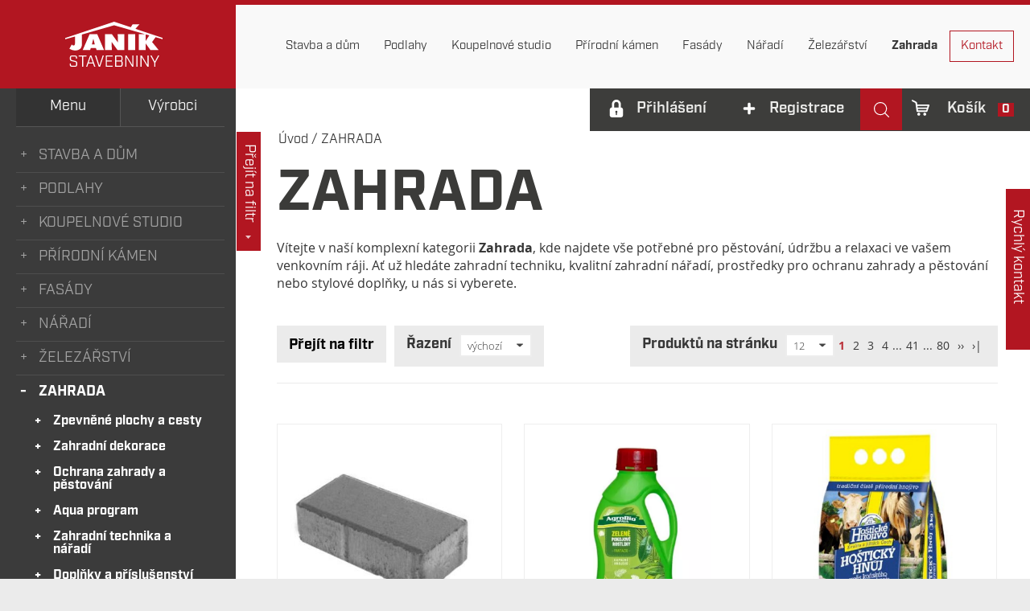

--- FILE ---
content_type: text/html; charset=UTF-8
request_url: https://www.stavebniny-janik.cz/zahrada
body_size: 30041
content:
<!doctype html>
<html lang="cs">
<head>
    <meta http-equiv="content-type" content="text/html; charset=utf-8">
    <meta name="keywords" content="zahrada, dlažba, obruba, technika, nářadí, květináč, pěstování, hnojivo, pesticid, ">
    <meta name="description" content="Nabízíme Vám od různých druhů oplocení, skleníky pro zdravý růst vašich rostlin, dřevěné zahradní domky a kvalitní známé nářadí značky Fiskars.">
    <meta name="author" content="BZCompany Internacional s.r.o., www.bzcompany.cz">
    <meta name="robots" content="all,index,follow">
    <meta name="googlebot" content="all,index,follow">
    <meta name="viewport" content="width=device-width, initial-scale=1.0">
    <link rel="stylesheet" type="text/css" href="https://cdn.jsdelivr.net/jquery.slick/1.6.0/slick.css"/>
    <link rel="icon" type="image/png" href="/media/images/favicon.png" />
    <script src="https://use.typekit.net/wzu1unp.js"></script>
    <script>try{Typekit.load({ async: false });}catch(e){}</script>
    <script defer src="https://cdn.jsdelivr.net/gh/orestbida/cookieconsent@v2.8.9/dist/cookieconsent.js"></script>

    <link href="/media/css/style.php?t=css/template,css/eshop,css/slider&v=412sdf9sdfsdsdf654s56d4ff87934ABC" rel="stylesheet">
    <!--[if IE]><script src="/media/js/html5shiv.js"></script><![endif]-->
			  
		<link rel="stylesheet" type="text/css" href="/media/css/update.css?v=56sdfssdf654654df95"/>
		<link rel="stylesheet" href="https://cdn.jsdelivr.net/gh/orestbida/cookieconsent@v2.8.9/dist/cookieconsent.css" media="print" onload="this.media='all'">
    <title>Zahrada | Stavebniny Janík</title>





<!-- Global site tag (gtag.js) - Google Analytics -->
<script async src="https://www.googletagmanager.com/gtag/js?id=UA-9925445-2"></script>
<script>
  window.dataLayer = window.dataLayer || [];
  function gtag(){dataLayer.push(arguments);}
  gtag('js', new Date());
  
  gtag('consent', 'default', {
    'ad_storage': 'denied',
    'ad_user_data': 'denied',
    'ad_personalization': 'denied',
    'analytics_storage': 'denied'
  });
  
  gtag('config', 'UA-9925445-2');
  gtag('config', 'AW-855956038');
</script>

<!-- Facebook Pixel Code -->
<script>
  !function(f,b,e,v,n,t,s)
  {if(f.fbq)return;n=f.fbq=function(){n.callMethod?
  n.callMethod.apply(n,arguments):n.queue.push(arguments)};
  if(!f._fbq)f._fbq=n;n.push=n;n.loaded=!0;n.version='2.0';
  n.queue=[];t=b.createElement(e);t.async=!0;
  t.src=v;s=b.getElementsByTagName(e)[0];
  s.parentNode.insertBefore(t,s)}(window, document,'script',
  'https://connect.facebook.net/en_US/fbevents.js');
  
  fbq('consent', 'revoke');
  fbq('init', '336136143552549');
  fbq('track', 'PageView');
</script>
<noscript>
	<img height="1" width="1" style="display:none" src="https://www.facebook.com/tr?id=336136143552549&ev=PageView&noscript=1" />
</noscript>
<!-- End Facebook Pixel Code -->


<!-- Google Tag Manager -->
<script>
    window.dataLayerGTM = window.dataLayerGTM || [];
    function gtagm(){
        dataLayerGTM.push({ecommerce: null});
        dataLayerGTM.push(arguments[0]);
    }
    gtagm({
        'pageType': 'homepage',
        'languageCode': 'cs',
        'currencyCode': 'CZK',
        'environment': 'production'
    });
    window.eData = {
        _data: {},
        push: function(productId, data) {
            this._data[productId] = data;
        },
        pushItems: function(items) {
            for (var ix = 0; ix < items.length; ix++) {
                this.push(items[ix].item_id, items[ix]);
            }
        },
        getProduct(productId) {
            return this._data[productId] || null;
        },
        removeProduct: function(productId, data) {
            if (typeof this._data[productId] != 'undefined') {
                delete this._data[productId];
            }
        },
        items() {
            var items = [];
            for (var prop in this._data) {
                if (this._data.hasOwnProperty(prop)) {
                    items.push(this._data[prop]);
                }
            }
            return items;
        },
        count() {
            var count = 0;
            for (var prop in this._data) {
                if (this._data.hasOwnProperty(prop)) {
                    count++;
                }
            }
            return count;
        }
    }
</script>
<script>(function(w,d,s,l,i){w[l]=w[l]||[];w[l].push({'gtm.start':
new Date().getTime(),event:'gtm.js'});var f=d.getElementsByTagName(s)[0],j=d.createElement(s),dl=l!='dataLayer'?'&l='+l:'';j.async=true;
j.src='https://www.googletagmanager.com/gtm.js?id='+i+dl;f.parentNode.insertBefore(j,f);
})(window,document,'script','dataLayerGTM','GTM-PBN84MT');</script>
<!-- End Google Tag Manager -->

</head>
<body>

<!-- Google Tag Manager (noscript) -->
<noscript><iframe src="https://www.googletagmanager.com/ns.html?id=GTM-PBN84MT" height="0" width="0" style="display:none;visibility:hidden"></iframe></noscript>
<!-- End Google Tag Manager (noscript) -->
    <div id="header-fixed-height"></div>

    <header>
        <div class="container wide">
            <div id="logo">
                <a href="/"><img src="/media/images/logo_janik.svg"></a>
            </div>

            <div id="show-nav">
                <span class="bar st"></span>
                <span class="bar nd"></span>
                <span class="bar th"></span>
            </div>
            <nav class="nav" id="nav-main">
                <ul class="d0"><li><a href="{uri}"><span class="title">Domů</span></a></li><li class="sub"><a href="/stavba-dum"><span class="title">Stavba a dům</span></a><ul class="d1"><li data-type="cat" class="sub"><a href="/stavba-dum/dvere-a-zarubne"><span class="title">Dveře a zárubně</span></a><ul class="d2"><li data-type="cat"><a href="/stavba-dum/dvere-a-zarubne/interierove-dvere"><span class="title">Interiérové dveře </span></a></li><li data-type="cat"><a href="/stavba-dum/dvere-a-zarubne/protipozarni-dvere"><span class="title">Protipožární dveře</span></a></li><li data-type="cat"><a href="/stavba-dum/dvere-a-zarubne/ocelove-dvere"><span class="title">Ocelové dveře</span></a></li><li data-type="cat"><a href="/stavba-dum/dvere-a-zarubne/zarubne"><span class="title">Zárubně</span></a></li><li data-type="cat"><a href="/stavba-dum/dvere-a-zarubne/stavebni-pouzdra"><span class="title">Stavební pouzdra</span></a></li><li data-type="cat"><a href="/stavba-dum/dvere-a-zarubne/prahy"><span class="title">Prahy</span></a></li><li data-type="cat"><a href="/stavba-dum/dvere-a-zarubne/kovani"><span class="title">Kování</span></a></li><li data-type="cat"><a href="/stavba-dum/dvere-a-zarubne/doplnky"><span class="title">Doplňky</span></a></li><li data-type="cat" class="last"><a href="/stavba-dum/dvere-a-zarubne/pudni-schody"><span class="title">Půdní schody</span></a></li></ul></li><li data-type="cat" class="sub"><a href="/stavba-dum/pojiva-malty-omitky-lepidla"><span class="title">Pojiva, malty, omítky, lepidla</span></a><ul class="d2"><li data-type="cat"><a href="/stavba-dum/pojiva-malty-omitky-lepidla/vapno-cement"><span class="title">Vápno, cement</span></a></li><li data-type="cat"><a href="/stavba-dum/pojiva-malty-omitky-lepidla/zdici-malty"><span class="title">Zdicí malty</span></a></li><li data-type="cat"><a href="/stavba-dum/pojiva-malty-omitky-lepidla/omitky-stuky"><span class="title">Omítky, štuky</span></a></li><li data-type="cat"><a href="/stavba-dum/pojiva-malty-omitky-lepidla/specialni-sterky-a-malty"><span class="title">Speciální stěrky a malty</span></a></li><li data-type="cat"><a href="/stavba-dum/pojiva-malty-omitky-lepidla/betony-potery-podlahove-hmoty"><span class="title">Betony, potěry, podlahové hmoty</span></a></li><li data-type="cat"><a href="/stavba-dum/pojiva-malty-omitky-lepidla/lepidla-a-sparovaci-hmoty"><span class="title">Lepidla a spárovací hmoty</span></a></li><li data-type="cat" class="last"><a href="/stavba-dum/pojiva-malty-omitky-lepidla/penetrace"><span class="title">Penetrace</span></a></li></ul></li><li data-type="cat" class="sub"><a href="/stavba-dum/tepelna-izolace"><span class="title">Tepelná izolace</span></a><ul class="d2"><li data-type="cat"><a href="/stavba-dum/tepelna-izolace/mineralni-izolace"><span class="title">Minerální izolace</span></a></li><li data-type="cat"><a href="/stavba-dum/tepelna-izolace/polystyren"><span class="title">Polystyren</span></a></li><li data-type="cat" class="last"><a href="/stavba-dum/tepelna-izolace/izolace-potrubi"><span class="title">Izolace potrubí a topení</span></a></li></ul></li><li data-type="cat" class="sub"><a href="/stavba-dum/hydroizolace-drenaze-odvodneni"><span class="title">Hydroizolace, drenáže, odvodnění</span></a><ul class="d2"><li data-type="cat"><a href="/stavba-dum/hydroizolace-drenaze-odvodneni/nopove-folie-a-prislusenstvi"><span class="title">Nopové folie a příslušenství</span></a></li><li data-type="cat"><a href="/stavba-dum/hydroizolace-drenaze-odvodneni/geotextilie"><span class="title">Geotextilie</span></a></li><li data-type="cat"><a href="/stavba-dum/hydroizolace-drenaze-odvodneni/schluter-ditra-a-prislusenstvi"><span class="title">Schlüter DITRA a příslušenství</span></a></li><li data-type="cat"><a href="/stavba-dum/hydroizolace-drenaze-odvodneni/odpadni-systemy-drenaze"><span class="title">Odpadní systémy, drenáže</span></a></li><li data-type="cat"><a href="/stavba-dum/hydroizolace-drenaze-odvodneni/asfaltove-pasy"><span class="title">Asfaltové pásy</span></a></li><li data-type="cat"><a href="/stavba-dum/hydroizolace-drenaze-odvodneni/tekute-hydroizolace"><span class="title">Tekuté hydroizolace</span></a></li><li data-type="cat"><a href="/stavba-dum/hydroizolace-drenaze-odvodneni/doplnky-izolacni"><span class="title">Doplňky izolační</span></a></li><li data-type="cat" class="last"><a href="/stavba-dum/hydroizolace-drenaze-odvodneni/odvetrani"><span class="title">Odvětrání</span></a></li></ul></li><li data-type="cat" class="sub"><a href="/stavba-dum/zdici-prvky-vodorovne-konstrukce"><span class="title">Zdicí prvky, vodorovné konstrukce</span></a><ul class="d2"><li data-type="cat"><a href="/stavba-dum/zdici-prvky-vodorovne-konstrukce/zdici-prvky"><span class="title">Zdicí prvky</span></a></li><li data-type="cat" class="last"><a href="/stavba-dum/zdici-prvky-vodorovne-konstrukce/preklady"><span class="title">Překlady</span></a></li></ul></li><li data-type="cat" class="sub"><a href="/stavba-dum/sucha-vystavba"><span class="title">Suchá výstavba</span></a><ul class="d2"><li data-type="cat"><a href="/stavba-dum/sucha-vystavba/stavebni-desky"><span class="title">Stavební desky</span></a></li><li data-type="cat"><a href="/stavba-dum/sucha-vystavba/profily-k-sdk"><span class="title">Profily k SDK</span></a></li><li data-type="cat"><a href="/stavba-dum/sucha-vystavba/spojovaci-prvky-bandaze-pasky"><span class="title">Spojovací prvky, bandáže, pásky</span></a></li><li data-type="cat"><a href="/stavba-dum/sucha-vystavba/mineralni-podhledy"><span class="title">Minerální podhledy</span></a></li><li data-type="cat"><a href="/stavba-dum/sucha-vystavba/klapky-dvirka-mrizky"><span class="title">Klapky, dvířka, mřížky</span></a></li><li data-type="cat" class="last"><a href="/stavba-dum/sucha-vystavba/doplnky-naradi-a-prislusenstvi"><span class="title">Doplňky, nářadí a příslušenství</span></a></li></ul></li><li data-type="cat" class="sub"><a href="/stavba-dum/drevo-a-plosne-stavebni-materialy"><span class="title">Dřevo a plošné stavební materiály</span></a><ul class="d2"><li data-type="cat"><a href="/stavba-dum/drevo-a-plosne-stavebni-materialy/osb-desky"><span class="title">OSB desky</span></a></li><li data-type="cat" class="last"><a href="/stavba-dum/drevo-a-plosne-stavebni-materialy/cetris-desky"><span class="title">Cetris desky</span></a></li></ul></li><li data-type="cat" class="sub"><a href="/stavba-dum/betonove-a-cihlove-vyrobky"><span class="title">Betonové a cihlové výrobky</span></a><ul class="d2"><li data-type="cat"><a href="/stavba-dum/betonove-a-cihlove-vyrobky/obklady-a-dlazby"><span class="title">Obklady a doplňky</span></a></li><li data-type="cat"><a href="/stavba-dum/betonove-a-cihlove-vyrobky/zamkova-dlazba"><span class="title">Zámková dlažba</span></a></li><li data-type="cat"><a href="/stavba-dum/betonove-a-cihlove-vyrobky/plosna-dlazba"><span class="title">Plošná dlažba</span></a></li><li data-type="cat"><a href="/stavba-dum/betonove-a-cihlove-vyrobky/obrubniky-a-doplnky"><span class="title">Obrubníky a doplňky</span></a></li><li data-type="cat"><a href="/stavba-dum/betonove-a-cihlove-vyrobky/lepidla-a-sparovani"><span class="title">Lepidla a spárování</span></a></li><li data-type="cat"><a href="/stavba-dum/betonove-a-cihlove-vyrobky/zakrytove-desky"><span class="title">Zákrytové desky</span></a></li><li data-type="cat"><a href="/stavba-dum/betonove-a-cihlove-vyrobky/ztracene-bedneni"><span class="title">Ztracené bednění</span></a></li><li data-type="cat"><a href="/stavba-dum/betonove-a-cihlove-vyrobky/tvarovky"><span class="title">Tvarovky</span></a></li><li data-type="cat" class="last"><a href="/stavba-dum/betonove-a-cihlove-vyrobky/skruze-poklopy-zlaby"><span class="title">Skruže, poklopy, žlaby</span></a></li></ul></li><li data-type="cat" class="sub"><a href="/stavba-dum/betonarska-ocel-stavebni-profily"><span class="title">Betonářská ocel, stavební profily</span></a><ul class="d2"><li data-type="cat" class="last"><a href="/stavba-dum/betonarska-ocel-stavebni-profily/profily-a-prislusenstvi-pro-betonovani"><span class="title">Profily a příslušenství pro betonování</span></a></li></ul></li><li data-type="cat" class="sub"><a href="/stavba-dum/stavebni-chemie-a-barvy"><span class="title">Stavební chemie a barvy</span></a><ul class="d2"><li data-type="cat"><a href="/stavba-dum/stavebni-chemie-a-barvy/peny"><span class="title">Pěny</span></a></li><li data-type="cat"><a href="/stavba-dum/stavebni-chemie-a-barvy/tmely"><span class="title">Tmely</span></a></li><li data-type="cat"><a href="/stavba-dum/stavebni-chemie-a-barvy/silikony"><span class="title">Silikony</span></a></li><li data-type="cat"><a href="/stavba-dum/stavebni-chemie-a-barvy/lepidla"><span class="title">Lepidla</span></a></li><li data-type="cat"><a href="/stavba-dum/stavebni-chemie-a-barvy/impregnace-penetrace"><span class="title">Impregnace, penetrace</span></a></li><li data-type="cat"><a href="/stavba-dum/stavebni-chemie-a-barvy/barvy-ve-spreji"><span class="title">Barvy ve spreji</span></a></li><li data-type="cat"><a href="/stavba-dum/stavebni-chemie-a-barvy/interierove-barvy-malirske"><span class="title">Interiérové barvy malířské</span></a></li><li data-type="cat"><a href="/stavba-dum/stavebni-chemie-a-barvy/asfaltove-smesi"><span class="title">Asfaltové směsi</span></a></li><li data-type="cat" class="last"><a href="/stavba-dum/stavebni-chemie-a-barvy/prisady-a-koncentraty"><span class="title">Přísady a koncentráty</span></a></li></ul></li><li data-type="cat" class="sub"><a href="/stavba-dum/chemie-do-domacnosti"><span class="title">Chemie  do domácnosti</span></a><ul class="d2"><li data-type="cat"><a href="/stavba-dum/chemie-do-domacnosti/likvidace-plisni"><span class="title">Likvidace plísní</span></a></li><li data-type="cat"><a href="/stavba-dum/chemie-do-domacnosti/odstraneni-vlhka"><span class="title">Odstranění vlhka</span></a></li><li data-type="cat"><a href="/stavba-dum/chemie-do-domacnosti/cistici-prostredky"><span class="title">Čistící prostředky</span></a></li><li data-type="cat" class="last"><a href="/stavba-dum/chemie-do-domacnosti/autokosmetika"><span class="title">Autokosmetika</span></a></li></ul></li><li data-type="cat" class="sub"><a href="/stavba-dum/strechy-podkrovi"><span class="title">Střechy, podkroví</span></a><ul class="d2"><li data-type="cat"><a href="/stavba-dum/strechy-podkrovi/podstresni-folie-a-parozabrany"><span class="title">Podstřešní fólie a parozábrany</span></a></li><li data-type="cat"><a href="/stavba-dum/strechy-podkrovi/okapove-systemy"><span class="title">Okapové systémy</span></a></li><li data-type="cat" class="last"><a href="/stavba-dum/strechy-podkrovi/krytina"><span class="title">Krytina</span></a></li></ul></li><li data-type="cat" class="sub"><a href="/stavba-dum/ostatni-stavba-a-dum"><span class="title">Ostatní (stavba a dům)</span></a><ul class="d2"><li data-type="cat"><a href="/stavba-dum/ostatni-stavba-a-dum/folie-plachty"><span class="title">Fólie, plachty</span></a></li><li data-type="cat"><a href="/stavba-dum/ostatni-stavba-a-dum/site"><span class="title">Sítě</span></a></li><li data-type="cat"><a href="/stavba-dum/ostatni-stavba-a-dum/sklenene-tvarnice"><span class="title">Skleněné tvárnice</span></a></li><li data-type="cat"><a href="/stavba-dum/ostatni-stavba-a-dum/okna"><span class="title">Okna</span></a></li><li data-type="cat"><a href="/stavba-dum/ostatni-stavba-a-dum/pasky"><span class="title">Pásky</span></a></li><li data-type="cat"><a href="/stavba-dum/ostatni-stavba-a-dum/obleceni-a-doplnky"><span class="title">Oblečení a doplňky</span></a></li><li data-type="cat"><a href="/stavba-dum/ostatni-stavba-a-dum/domacnost"><span class="title">Domácnost</span></a></li><li data-type="cat"><a href="/stavba-dum/ostatni-stavba-a-dum/schudky-zebriky"><span class="title">Schůdky, žebříky</span></a></li><li data-type="cat"><a href="/stavba-dum/ostatni-stavba-a-dum/vse-pro-krby"><span class="title">Vše pro krby</span></a></li><li data-type="cat" class="last"><a href="/stavba-dum/ostatni-stavba-a-dum/darkove-poukazy"><span class="title">Dárkové poukazy</span></a></li></ul></li><li data-type="cat" class="last sub"><a href="/stavba-dum/zima"><span class="title">Zima</span></a><ul class="d2"><li data-type="cat"><a href="/stavba-dum/zima/hrabla-a-lopaty-na-snih"><span class="title">Hrabla a lopaty na sníh, shrnovače</span></a></li><li data-type="cat"><a href="/stavba-dum/zima/skrabky"><span class="title">Škrabky</span></a></li><li data-type="cat"><a href="/stavba-dum/zima/romrazovace"><span class="title">Romrazovače, sůl posypová</span></a></li><li data-type="cat"><a href="/stavba-dum/zima/zimni-prisacy"><span class="title">Zimní přísady a pěny</span></a></li><li data-type="cat"><a href="/stavba-dum/zima/reflektory-svitilny"><span class="title">Reflektory, svítilny, čelovky</span></a></li><li data-type="cat"><a href="/stavba-dum/zima/bubny-a-kabely"><span class="title">Bubny, kabely</span></a></li><li data-type="cat"><a href="/stavba-dum/zima/obleceni-zimni"><span class="title">Oblečení zimní</span></a></li><li data-type="cat" class="last"><a href="/stavba-dum/zima/topidla-ohrivace-konvektory"><span class="title">Topidla, ohřívače, konvektory</span></a></li></ul></li><li class="item-block"><div class="menu-block"><a href="/../stavba-dum"><img src="/files/uploads/Obrázky_informativní/Malé_akční_banery/stavbaadum-360x120px.jpg" alt="stavbaadum-360x120px"></a>
<p class="h3">Vše pro dům</p>
<p>Kvalitní stavební materiály</p>
</div></li></ul></li><li class="sub"><a href="/podlahy"><span class="title">Podlahy</span></a><ul class="d1"><li data-type="cat"><a href="/podlahy/laminatove-podlahy"><span class="title">Laminátové podlahy</span></a></li><li data-type="cat"><a href="/podlahy/vinylove-podlahy"><span class="title">Vinylové podlahy</span></a></li><li data-type="cat"><a href="/podlahy/drevene-podlahy"><span class="title">Dřevěné podlahy</span></a></li><li data-type="cat"><a href="/podlahy/prislusenstvi-podlahy"><span class="title">Příslušenství podlahy</span></a></li><li data-type="cat"><a href="/podlahy/podlozky-a-folie"><span class="title">Podložky a fólie</span></a></li><li data-type="cat"><a href="/podlahy/podlahova-chemie"><span class="title">Podlahová chemie</span></a></li><li data-type="cat"><a href="/podlahy/listy-soklove-obvodove"><span class="title">Lišty soklové(obvodové)</span></a></li><li data-type="cat" class="sub"><a href="/podlahy/listy-prechodove"><span class="title">Lišty přechodové</span></a><ul class="d2"><li data-type="cat"><a href="/podlahy/listy-prechodove/narazeci-podlahove-listy"><span class="title">Narážecí podlahové lišty</span></a></li><li data-type="cat"><a href="/podlahy/listy-prechodove/samolepici-podlahove-listy"><span class="title">Samolepicí podlahové lišty</span></a></li><li data-type="cat"><a href="/podlahy/listy-prechodove/sroubovaci-podlahove-listy"><span class="title">Šroubovací podlahové lišty</span></a></li><li data-type="cat" class="last"><a href="/podlahy/listy-prechodove/5v1"><span class="title">5v1</span></a></li></ul></li><li data-type="cat"><a href="/podlahy/prislusenstvi-listy"><span class="title">Příslušenství lišty</span></a></li><li data-type="cat"><a href="/podlahy/stenove-lamely"><span class="title">Stěnové lamely</span></a></li><li data-type="cat" class="last"><a href="/podlahy/schodove-hrany"><span class="title">Schodové hrany</span></a></li><li class="item-block"><div class="menu-block"><a href="/../podlahy"><img src="/files/uploads/Obrázky_informativní/Malé_akční_banery/podlahy-360x120px.jpg" alt="podlahy-360x120px" width="360" height="120"></a>
<p class="h3">Podlahové centrum</p>
<p>Dřevěné, vinylové, živé i laminátové podlahy.</p>
</div></li></ul></li><li class="sub"><a href="/koupelnove-studio"><span class="title">Koupelnové studio</span></a><ul class="d1"><li data-type="cat" class="sub"><a href="/koupelnove-studio/obklady-a-dlazby"><span class="title">Obklady a dlažby</span></a><ul class="d2"><li data-type="cat"><a href="/koupelnove-studio/obklady-a-dlazby/obklady-a-dlazby-rako"><span class="title">Obklady a dlažby RAKO</span></a></li><li data-type="cat"><a href="/koupelnove-studio/obklady-a-dlazby/obklady"><span class="title">Obklady</span></a></li><li data-type="cat"><a href="/koupelnove-studio/obklady-a-dlazby/dlazby"><span class="title">Dlažby</span></a></li><li data-type="cat" class="last"><a href="/koupelnove-studio/obklady-a-dlazby/schodnice"><span class="title">Schodnice</span></a></li></ul></li><li data-type="cat" class="sub"><a href="/koupelnove-studio/vodovodni-baterie"><span class="title">Vodovodní baterie</span></a><ul class="d2"><li data-type="cat"><a href="/koupelnove-studio/vodovodni-baterie/umyvadlove"><span class="title">Umyvadlové</span></a></li><li data-type="cat"><a href="/koupelnove-studio/vodovodni-baterie/vanove"><span class="title">Vanové</span></a></li><li data-type="cat"><a href="/koupelnove-studio/vodovodni-baterie/sprchove"><span class="title">Sprchové</span></a></li><li data-type="cat"><a href="/koupelnove-studio/vodovodni-baterie/bidetove"><span class="title">Bidetové</span></a></li><li data-type="cat"><a href="/koupelnove-studio/vodovodni-baterie/drezove"><span class="title">Dřezové</span></a></li><li data-type="cat"><a href="/koupelnove-studio/vodovodni-baterie/sprchove-sloupy"><span class="title">Sprchové sloupy</span></a></li><li data-type="cat"><a href="/koupelnove-studio/vodovodni-baterie/sprchove-panely"><span class="title">Sprchové panely</span></a></li><li data-type="cat" class="last"><a href="/koupelnove-studio/vodovodni-baterie/sprchovy-program"><span class="title">Sprchový program</span></a></li></ul></li><li data-type="cat" class="sub"><a href="/koupelnove-studio/koupelnove-doplnky"><span class="title">Koupelnové doplňky</span></a><ul class="d2"><li data-type="cat" class="last"><a href="/koupelnove-studio/koupelnove-doplnky/k-zaveseni"><span class="title">K zavěšení</span></a></li></ul></li><li data-type="cat" class="sub"><a href="/koupelnove-studio/umyvadla"><span class="title">Umyvadla</span></a><ul class="d2"><li data-type="cat"><a href="/koupelnove-studio/umyvadla/zavesne"><span class="title">Závěsné</span></a></li><li data-type="cat"><a href="/koupelnove-studio/umyvadla/zapustne"><span class="title">Zápustné</span></a></li><li data-type="cat"><a href="/koupelnove-studio/umyvadla/na-desku"><span class="title">Na desku</span></a></li><li data-type="cat" class="last"><a href="/koupelnove-studio/umyvadla/nabytkove"><span class="title">Nábytkové</span></a></li></ul></li><li data-type="cat" class="sub"><a href="/koupelnove-studio/vany-a-vanicky"><span class="title">Vany a vaničky</span></a><ul class="d2"><li data-type="cat"><a href="/koupelnove-studio/vany-a-vanicky/obdelnikove"><span class="title">Obdélníkové</span></a></li><li data-type="cat"><a href="/koupelnove-studio/vany-a-vanicky/asymetricke"><span class="title">Asymetrické</span></a></li><li data-type="cat" class="last"><a href="/koupelnove-studio/vany-a-vanicky/vanicky"><span class="title">Vaničky</span></a></li></ul></li><li data-type="cat" class="sub"><a href="/koupelnove-studio/sprchove-zasteny"><span class="title">Sprchové zástěny</span></a><ul class="d2"><li data-type="cat"><a href="/koupelnove-studio/sprchove-zasteny/dvere-do-niky"><span class="title">Dveře do niky</span></a></li><li data-type="cat"><a href="/koupelnove-studio/sprchove-zasteny/ctvrtkruh"><span class="title">Čtvrtkruh</span></a></li><li data-type="cat" class="last"><a href="/koupelnove-studio/sprchove-zasteny/pevna-stena"><span class="title">Pevná stěna</span></a></li></ul></li><li data-type="cat" class="sub"><a href="/koupelnove-studio/wc-a-pisoary"><span class="title">WC a pisoáry</span></a><ul class="d2"><li data-type="cat"><a href="/koupelnove-studio/wc-a-pisoary/kombi"><span class="title">Kombi</span></a></li><li data-type="cat"><a href="/koupelnove-studio/wc-a-pisoary/zavesne-wc"><span class="title">Závěsné WC</span></a></li><li data-type="cat"><a href="/koupelnove-studio/wc-a-pisoary/samostatne-stojici"><span class="title">Samostatně stojící</span></a></li><li data-type="cat"><a href="/koupelnove-studio/wc-a-pisoary/wc-sedatka"><span class="title">WC sedátka</span></a></li><li data-type="cat" class="last"><a href="/koupelnove-studio/wc-a-pisoary/vylevky"><span class="title">Výlevky</span></a></li></ul></li><li data-type="cat" class="sub"><a href="/koupelnove-studio/bidety"><span class="title">Bidety</span></a><ul class="d2"><li data-type="cat"><a href="/koupelnove-studio/bidety/zavesene"><span class="title">Zavěšené</span></a></li><li data-type="cat" class="last"><a href="/koupelnove-studio/bidety/stojici"><span class="title">Stojící</span></a></li></ul></li><li data-type="cat" class="sub"><a href="/koupelnove-studio/odtokove-zlaby"><span class="title">Odtokové žlaby</span></a><ul class="d2"><li data-type="cat" class="last"><a href="/koupelnove-studio/odtokove-zlaby/do-prostoru"><span class="title">Do prostoru</span></a></li></ul></li><li data-type="cat" class="sub"><a href="/koupelnove-studio/otopna-telesa"><span class="title">Otopná tělesa</span></a><ul class="d2"><li data-type="cat"><a href="/koupelnove-studio/otopna-telesa/elektricke"><span class="title">Elektrické</span></a></li><li data-type="cat" class="last"><a href="/koupelnove-studio/otopna-telesa/kombinovane"><span class="title">Kombinované</span></a></li></ul></li><li data-type="cat" class="sub"><a href="/koupelnove-studio/instalacni-systemy"><span class="title">Instalační systémy</span></a><ul class="d2"><li data-type="cat"><a href="/koupelnove-studio/instalacni-systemy/k-zazdeni"><span class="title">K zazdění</span></a></li><li data-type="cat"><a href="/koupelnove-studio/instalacni-systemy/pro-predstenovou-montaz"><span class="title">Pro předstěnovou montáž</span></a></li><li data-type="cat"><a href="/koupelnove-studio/instalacni-systemy/do-bytoveho-jadra"><span class="title">Do bytového jádra</span></a></li><li data-type="cat" class="last"><a href="/koupelnove-studio/instalacni-systemy/tlacitka"><span class="title">Tlačítka</span></a></li></ul></li><li data-type="cat" class="sub"><a href="/koupelnove-studio/instalacni-material"><span class="title">Instalační materiál</span></a><ul class="d2"><li data-type="cat"><a href="/koupelnove-studio/instalacni-material/umyvadlove-vypusti"><span class="title">Umyvadlové výpusti</span></a></li><li data-type="cat"><a href="/koupelnove-studio/instalacni-material/sifony"><span class="title">Sifony</span></a></li><li data-type="cat"><a href="/koupelnove-studio/instalacni-material/pripojovaci-sady"><span class="title">Připojovací sady</span></a></li><li data-type="cat" class="last"><a href="/koupelnove-studio/instalacni-material/rohove-ventily"><span class="title">Rohové ventily</span></a></li></ul></li><li data-type="cat" class="sub"><a href="/koupelnove-studio/nabytek"><span class="title">Nábytek</span></a><ul class="d2"><li data-type="cat" class="last"><a href="/koupelnove-studio/nabytek/zrcadla"><span class="title">Zrcadla</span></a></li></ul></li><li data-type="cat" class="sub"><a href="/koupelnove-studio/chemie"><span class="title">Chemie</span></a><ul class="d2"><li data-type="cat"><a href="/koupelnove-studio/chemie/lepidla-penetrace-hydroizolace"><span class="title">Lepidla, penetrace, hydroizolace</span></a></li><li data-type="cat"><a href="/koupelnove-studio/chemie/silikony-tmely"><span class="title">Silikony a tmely</span></a></li><li data-type="cat"><a href="/koupelnove-studio/chemie/sparovaci-hmoty"><span class="title">Spárovací hmoty</span></a></li><li data-type="cat"><a href="/koupelnove-studio/chemie/cistici-a-uklidove-prostredky"><span class="title">Čistící a úklidové prostředky</span></a></li><li data-type="cat" class="last"><a href="/koupelnove-studio/chemie/sanace-a-vyrovnavani-podlah"><span class="title">Sanace a vyrovnávání podlah</span></a></li></ul></li><li data-type="cat" class="last sub"><a href="/koupelnove-studio/naradi-prislusenstvi"><span class="title">Nářadí a příslušenství</span></a><ul class="d2"><li data-type="cat"><a href="/koupelnove-studio/naradi-prislusenstvi/rezacky-na-obklady"><span class="title">Řezačky na obklady</span></a></li><li data-type="cat"><a href="/koupelnove-studio/naradi-prislusenstvi/listy"><span class="title">Lišty</span></a></li><li data-type="cat" class="last"><a href="/koupelnove-studio/naradi-prislusenstvi/prislusenstvi-pro-obkladace"><span class="title">Příslušenství pro obkladače</span></a></li></ul></li><li class="item-block"><div class="menu-block"><a href="/../koupelnove-studio/obklady-a-dlazby/obklady-a-dlazby-rako"><img src="/files/uploads/Obrázky_informativní/Malé_akční_banery/koupelny-360x120px.jpg" alt="koupelny-360x120px" width="360" height="120"></a>
<p class="h3">Koupelnové studio</p>
<p>Obklady a dlažby za bezkonkurenční ceny.</p>
</div></li></ul></li><li class="sub"><a href="/prirodni-kamen"><span class="title">Přírodní kámen</span></a><ul class="d1"><li data-type="cat"><a href="/prirodni-kamen/obkladovy-kamen"><span class="title">Obklady</span></a></li><li data-type="cat"><a href="/prirodni-kamen/dlazby"><span class="title">Dlažby</span></a></li><li data-type="cat"><a href="/prirodni-kamen/mozaiky"><span class="title">Mozaiky</span></a></li><li data-type="cat" class="last"><a href="/prirodni-kamen/kamenne-dyhy"><span class="title">Kamenné dýhy</span></a></li><li class="item-block"><div class="menu-block"><a href="/../obklad-stone-kvarcit-bezovy-gj001-quarzit-yellow-mixed-beige-15-x-55-cm"><img src="/files/uploads/Obrázky_informativní/Malé_akční_banery/prirodnikamen-360x120px.jpg" alt="prirodnikamen-360x120px" width="360" height="120"></a>
<p class="h3">KVARCIT béžový</p>
<p>Nejprodávanější kámen za top cenu!</p>
</div></li></ul></li><li class="sub"><a href="/fasady"><span class="title">Fasády</span></a><ul class="d1"><li data-type="cat"><a href="/fasady/fasadni-omitky"><span class="title">Fasádní omítky</span></a></li><li data-type="cat"><a href="/fasady/fasadni-natery"><span class="title">Fasádní nátěry</span></a></li><li data-type="cat"><a href="/fasady/lepidla-sterky"><span class="title">Lepidla, stěrky</span></a></li><li data-type="cat"><a href="/fasady/stavebni-chemie"><span class="title">Stavební chemie</span></a></li><li data-type="cat"><a href="/fasady/armovani"><span class="title">Armování</span></a></li><li data-type="cat"><a href="/fasady/profily-a-prislusenstvi-etics"><span class="title">Profily a příslušenství ETICS</span></a></li><li data-type="cat"><a href="/fasady/kotveni-etics"><span class="title">Kotvení ETICS</span></a></li><li data-type="cat"><a href="/fasady/doplnky"><span class="title">Doplňky</span></a></li><li data-type="cat"><a href="/fasady/zateplovaci-systemy-etics"><span class="title">Zateplovací systémy ETICS</span></a></li><li data-type="cat" class="last"><a href="/fasady/stavebni-profily"><span class="title">Stavební profily</span></a></li><li class="item-block"><div class="menu-block"><a href="/nase-sluzby/fasadni-studio-sluzby"><img src="/files/uploads/Obrázky_informativní/Malé_akční_banery/fasady360x120px.jpg" alt="fasady360x120px" width="360" height="120"></a>
<p class="h3">Fasádní studio</p>
<p>Namícháme barvu na počkání dle Vašeho přání.</p>
</div></li></ul></li><li class="sub"><a href="/naradi"><span class="title">Nářadí</span></a><ul class="d1"><li data-type="cat" class="sub"><a href="/naradi/elektro-naradi"><span class="title">Elektro nářadí</span></a><ul class="d2"><li data-type="cat"><a href="/naradi/elektro-naradi/aku-naradi"><span class="title">AKU nářadí</span></a></li><li data-type="cat"><a href="/naradi/elektro-naradi/brusky-a-hobliky"><span class="title">Brusky, hoblíky, frézky, hladičky</span></a></li><li data-type="cat"><a href="/naradi/elektro-naradi/frezy"><span class="title">Kompresory, elektrocentrály</span></a></li><li data-type="cat"><a href="/naradi/elektro-naradi/michadla"><span class="title">Míchadla ruční</span></a></li><li data-type="cat"><a href="/naradi/elektro-naradi/multifunkcni-naradi"><span class="title">Multifunkční nářadí</span></a></li><li data-type="cat"><a href="/naradi/elektro-naradi/pily-elektricke"><span class="title">Pily elektrické</span></a></li><li data-type="cat"><a href="/naradi/elektro-naradi/reflektory-svitilny"><span class="title">Reflektory, svítilny</span></a></li><li data-type="cat"><a href="/naradi/elektro-naradi/radia"><span class="title">Rádia</span></a></li><li data-type="cat"><a href="/naradi/elektro-naradi/rezacky-elektricke"><span class="title">Řezačky elektrické</span></a></li><li data-type="cat"><a href="/naradi/elektro-naradi/stavebni-michacky"><span class="title">Stavební míchačky</span></a></li><li data-type="cat"><a href="/naradi/elektro-naradi/vrtacky-kladiva-sroubovaky"><span class="title">Vrtačky, kladiva, šroubováky</span></a></li><li data-type="cat"><a href="/naradi/elektro-naradi/vysavace"><span class="title">Vysavače</span></a></li><li data-type="cat" class="last"><a href="/naradi/elektro-naradi/horkovzdusne-pistole"><span class="title">Horkovzdušné pistole a topidla</span></a></li></ul></li><li data-type="cat" class="sub"><a href="/naradi/dilenske-naradi"><span class="title">Dílenské nářadí</span></a><ul class="d2"><li data-type="cat"><a href="/naradi/dilenske-naradi/gola-racny-hlavice-sady"><span class="title">Gola (ráčny, hlavice, sady)</span></a></li><li data-type="cat"><a href="/naradi/dilenske-naradi/kladiva-palice"><span class="title">Kladiva, palice</span></a></li><li data-type="cat"><a href="/naradi/dilenske-naradi/kleste"><span class="title">Kleště</span></a></li><li data-type="cat"><a href="/naradi/dilenske-naradi/klice"><span class="title">Klíče a sady klíčů</span></a></li><li data-type="cat"><a href="/naradi/dilenske-naradi/pily-pilky-platky"><span class="title">Pily, pilky, plátky</span></a></li><li data-type="cat"><a href="/naradi/dilenske-naradi/sekace-pacidla"><span class="title">Sekáče, páčidla</span></a></li><li data-type="cat"><a href="/naradi/dilenske-naradi/sponkovacky"><span class="title">Sponkovačky, spony</span></a></li><li data-type="cat"><a href="/naradi/dilenske-naradi/sverky-sveraky-a-svorky"><span class="title">Svěrky, svěráky a svorky</span></a></li><li data-type="cat"><a href="/naradi/dilenske-naradi/sroubovaky-bity"><span class="title">Šroubováky, bity</span></a></li><li data-type="cat"><a href="/naradi/dilenske-naradi/ostatni"><span class="title">Ostatní</span></a></li><li data-type="cat"><a href="/naradi/dilenske-naradi/vrtaky-vykruzovace"><span class="title">Vrtáky, vykružovače</span></a></li><li data-type="cat" class="last"><a href="/naradi/dilenske-naradi/noze-a-cepele"><span class="title">Nože a čepele</span></a></li></ul></li><li data-type="cat" class="sub"><a href="/naradi/zahradni-naradi"><span class="title">Zahradní nářadí</span></a><ul class="d2"><li data-type="cat"><a href="/naradi/zahradni-naradi/lopaty-lopatky-ryce"><span class="title">Lopaty, lopatky, rýče</span></a></li><li data-type="cat"><a href="/naradi/zahradni-naradi/kopacky"><span class="title">Motyky, krumpáče, kultivátory</span></a></li><li data-type="cat"><a href="/naradi/zahradni-naradi/hrabe-vidle-kosy"><span class="title">Hrábě, vidle, kosy</span></a></li><li data-type="cat"><a href="/naradi/zahradni-naradi/nuzky-noze-pilky"><span class="title">Nůžky, nože, pilky</span></a></li><li data-type="cat"><a href="/naradi/zahradni-naradi/sekery-kalace"><span class="title">Sekery, kalače</span></a></li><li data-type="cat" class="last"><a href="/naradi/zahradni-naradi/kostata-smetaky"><span class="title">Košťata, smetáky</span></a></li></ul></li><li data-type="cat" class="sub"><a href="/naradi/stavebni-naradi"><span class="title">Stavební nářadí</span></a><ul class="d2"><li data-type="cat"><a href="/naradi/stavebni-naradi/hladitka"><span class="title">Hladítka</span></a></li><li data-type="cat"><a href="/naradi/stavebni-naradi/houby"><span class="title">Houby</span></a></li><li data-type="cat"><a href="/naradi/stavebni-naradi/krizky-klinky"><span class="title">Křížky, klínky</span></a></li><li data-type="cat"><a href="/naradi/stavebni-naradi/lzice"><span class="title">Lžíce</span></a></li><li data-type="cat"><a href="/naradi/stavebni-naradi/naberacky"><span class="title">Naběračky</span></a></li><li data-type="cat"><a href="/naradi/stavebni-naradi/pistole-na-peny-vytlacovaci"><span class="title">Pistole (na pěny, vytlačovací)</span></a></li><li data-type="cat"><a href="/naradi/stavebni-naradi/nivelacni-valecky"><span class="title">Nivelační válečky</span></a></li><li data-type="cat"><a href="/naradi/stavebni-naradi/rezacky"><span class="title">Řezačky</span></a></li><li data-type="cat"><a href="/naradi/stavebni-naradi/skrabaky"><span class="title">Škrabáky</span></a></li><li data-type="cat"><a href="/naradi/stavebni-naradi/spachtle-a-sterky"><span class="title">Špachtle a stěrky</span></a></li><li data-type="cat"><a href="/naradi/stavebni-naradi/sita"><span class="title">Síta a kolečka</span></a></li><li data-type="cat"><a href="/naradi/stavebni-naradi/rozpery"><span class="title">Rozpěry</span></a></li><li data-type="cat" class="last"><a href="/naradi/stavebni-naradi/ostatni"><span class="title">Ostatní</span></a></li></ul></li><li data-type="cat" class="sub"><a href="/naradi/malirske-naradi"><span class="title">Malířské nářadí</span></a><ul class="d2"><li data-type="cat"><a href="/naradi/malirske-naradi/spachtle-a-skrabky"><span class="title">Špachtle a škrabky</span></a></li><li data-type="cat"><a href="/naradi/malirske-naradi/stetce-a-stetky"><span class="title">Štětce a štětky</span></a></li><li data-type="cat"><a href="/naradi/malirske-naradi/valce-a-valecky"><span class="title">Válce a válečky</span></a></li><li data-type="cat"><a href="/naradi/malirske-naradi/doplnkovy-sortiment"><span class="title">Doplňkový sortiment</span></a></li><li data-type="cat"><a href="/naradi/malirske-naradi/vanicky-vedra-mrizky"><span class="title">Vaničky, vědra, mřížky</span></a></li><li data-type="cat" class="last"><a href="/naradi/malirske-naradi/zakryti-a-olepeni"><span class="title">Zakrytí a olepení</span></a></li></ul></li><li data-type="cat" class="sub"><a href="/naradi/mereni"><span class="title">Měření</span></a><ul class="d2"><li data-type="cat"><a href="/naradi/mereni/metry-a-pasma"><span class="title">Metry a pásma</span></a></li><li data-type="cat"><a href="/naradi/mereni/lasery"><span class="title">Lasery</span></a></li><li data-type="cat"><a href="/naradi/mereni/vodovahy"><span class="title">Vodováhy</span></a></li><li data-type="cat" class="last"><a href="/naradi/mereni/teplomery"><span class="title">Teploměry</span></a></li></ul></li><li data-type="cat" class="sub"><a href="/naradi/nadoby-kufry-organizery"><span class="title">Nádoby, kufry, organizéry</span></a><ul class="d2"><li data-type="cat"><a href="/naradi/nadoby-kufry-organizery/kufry"><span class="title">Kufry, přepravky a organizéry</span></a></li><li data-type="cat"><a href="/naradi/nadoby-kufry-organizery/brasny-a-kapsy-na-naradi"><span class="title">Brašny a kapsy na nářadí</span></a></li><li data-type="cat"><a href="/naradi/nadoby-kufry-organizery/vedra-a-maltovniky"><span class="title">Vědra a maltovníky</span></a></li><li data-type="cat" class="last"><a href="/naradi/nadoby-kufry-organizery/nadoby-pro-obkladace"><span class="title">Nádoby pro obkládače</span></a></li></ul></li><li data-type="cat" class="last sub"><a href="/naradi/prislusenstvi"><span class="title">Příslušenství</span></a><ul class="d2"><li data-type="cat"><a href="/naradi/prislusenstvi/vrtaky"><span class="title">Vrtáky</span></a></li><li data-type="cat"><a href="/naradi/prislusenstvi/bity"><span class="title">Bity</span></a></li><li data-type="cat"><a href="/naradi/prislusenstvi/sekaci-nastavce"><span class="title">Sekací nástavce</span></a></li><li data-type="cat" class="last"><a href="/naradi/prislusenstvi/rezne-a-brusne-kotouce"><span class="title">Řezné a brusné kotouče</span></a></li></ul></li><li class="item-block"><div class="menu-block"><a href="/../naradi"><img src="/files/uploads/Obrázky_informativní/Malé_akční_banery/naradi-360x120px.jpg" alt="naradi-360x120px" width="360" height="120"></a>
<p class="h3">Nářadí</p>
<p>Široký výběr nářadí pro profesionály i kutily.</p>
</div></li></ul></li><li class="sub"><a href="/zelezarstvi"><span class="title">Železářství</span></a><ul class="d1"><li data-type="cat" class="sub"><a href="/zelezarstvi/spojovaci-material"><span class="title">Spojovací materiál</span></a><ul class="d2"><li data-type="cat"><a href="/zelezarstvi/spojovaci-material/vruty"><span class="title">Vruty</span></a></li><li data-type="cat"><a href="/zelezarstvi/spojovaci-material/srouby"><span class="title">Šrouby</span></a></li><li data-type="cat" class="last"><a href="/zelezarstvi/spojovaci-material/prislusenstvi-k-sdk"><span class="title">Příslušenství k SDK</span></a></li></ul></li><li data-type="cat" class="sub"><a href="/zelezarstvi/kotvy-a-hmozdinky"><span class="title">Kotvy a hmoždinky</span></a><ul class="d2"><li data-type="cat"><a href="/zelezarstvi/kotvy-a-hmozdinky/hmozdinky"><span class="title">Hmoždinky</span></a></li><li data-type="cat" class="last"><a href="/zelezarstvi/kotvy-a-hmozdinky/chemicke-kotvy"><span class="title">Chemické kotvy</span></a></li></ul></li><li data-type="cat"><a href="/zelezarstvi/hrebiky"><span class="title">Hřebíky</span></a></li><li data-type="cat" class="sub"><a href="/zelezarstvi/zemni-vruty"><span class="title">Zemní vruty</span></a><ul class="d2"><li data-type="cat" class="last"><a href="/zelezarstvi/zemni-vruty/zemni-vruty-a-prislusenstvi"><span class="title">Zemní vruty a příslušenství</span></a></li></ul></li><li data-type="cat" class="sub"><a href="/zelezarstvi/spojovaci-prvky-dreva"><span class="title">Spojovací prvky dřeva</span></a><ul class="d2"><li data-type="cat"><a href="/zelezarstvi/spojovaci-prvky-dreva/uhelniky"><span class="title">Úhelníky</span></a></li><li data-type="cat"><a href="/zelezarstvi/spojovaci-prvky-dreva/botky"><span class="title">Botky</span></a></li><li data-type="cat"><a href="/zelezarstvi/spojovaci-prvky-dreva/spojky"><span class="title">Spojky</span></a></li><li data-type="cat" class="last"><a href="/zelezarstvi/spojovaci-prvky-dreva/ostatni-prislusenstvi"><span class="title">Ostatní příslušenství</span></a></li></ul></li><li data-type="cat"><a href="/zelezarstvi/kotvici-prvky-dreva"><span class="title">Kotvící prvky dřeva</span></a></li><li data-type="cat" class="sub"><a href="/zelezarstvi/zastrce-zavesy-konzoly"><span class="title">Regálové systémy</span></a><ul class="d2"><li data-type="cat"><a href="/zelezarstvi/zastrce-zavesy-konzoly/jednoduchy-system"><span class="title">Jednoduchý systém</span></a></li><li data-type="cat"><a href="/zelezarstvi/zastrce-zavesy-konzoly/dvojity-system"><span class="title">Dvojitý systém</span></a></li><li data-type="cat" class="last"><a href="/zelezarstvi/zastrce-zavesy-konzoly/panely-na-naradi-a-prislusenstvi"><span class="title">Panely na nářadí a příslušenství</span></a></li></ul></li><li data-type="cat" class="sub"><a href="/zelezarstvi/kovani-a-prislus-ke-dverim"><span class="title">Kování a příslušenství ke dveřím</span></a><ul class="d2"><li data-type="cat"><a href="/zelezarstvi/kovani-a-prislus-ke-dverim/dverni-kovani"><span class="title">Dveřní kování</span></a></li><li data-type="cat"><a href="/zelezarstvi/kovani-a-prislus-ke-dverim/zavirace"><span class="title">Zavírače</span></a></li><li data-type="cat"><a href="/zelezarstvi/kovani-a-prislus-ke-dverim/zamky-a-vlozky"><span class="title">Zámky a vložky</span></a></li><li data-type="cat"><a href="/zelezarstvi/kovani-a-prislus-ke-dverim/tesneni"><span class="title">Těsnění</span></a></li><li data-type="cat" class="last"><a href="/zelezarstvi/kovani-a-prislus-ke-dverim/zarazky"><span class="title">Zarážky</span></a></li></ul></li><li data-type="cat" class="sub"><a href="/zelezarstvi/kourovody"><span class="title">Kouřovody a příslušenství</span></a><ul class="d2"><li data-type="cat"><a href="/zelezarstvi/kourovody/kourovody"><span class="title">Kouřovody</span></a></li><li data-type="cat"><a href="/zelezarstvi/kourovody/kolena"><span class="title">Kolena</span></a></li><li data-type="cat"><a href="/zelezarstvi/kourovody/prislusenstv"><span class="title">Příslušenství</span></a></li><li data-type="cat" class="last"><a href="/zelezarstvi/kourovody/cistici-naradi"><span class="title">Čistící nářadí</span></a></li></ul></li><li data-type="cat" class="last"><a href="/zelezarstvi/ostatni-zelezarstvi"><span class="title">Ostatní (železářství)</span></a></li><li class="item-block"><div class="menu-block"><a href="/../zelezarstvi"><img src="/files/uploads/Obrázky_informativní/Malé_akční_banery/zelezarstvi-360x120px.jpg" alt="zelezarstvi-360x120px" width="360" height="120"></a>
<p class="h3">Široký sortiment železářství</p>
<p>Přijďte se podívat na naši prodejnu.</p>
</div></li></ul></li><li class="active sub"><a href="/zahrada"><span class="title">Zahrada</span></a><ul class="d1"><li data-type="cat" class="sub"><a href="/zahrada/zpevnene-plochy-a-cesty"><span class="title">Zpevněné plochy a cesty</span></a><ul class="d2"><li data-type="cat"><a href="/zahrada/zpevnene-plochy-a-cesty/zamkove-dlazby"><span class="title">Zámkové dlažby</span></a></li><li data-type="cat"><a href="/zahrada/zpevnene-plochy-a-cesty/plosne-dlazby"><span class="title">Plošné dlažby</span></a></li><li data-type="cat"><a href="/zahrada/zpevnene-plochy-a-cesty/obrubniky"><span class="title">Obrubníky</span></a></li><li data-type="cat"><a href="/zahrada/zpevnene-plochy-a-cesty/skruze-poklopy-zlaby"><span class="title">Skruže, poklopy, žlaby</span></a></li><li data-type="cat"><a href="/zahrada/zpevnene-plochy-a-cesty/pisky-a-prislusenstvi"><span class="title">Písky a příslušenství</span></a></li><li data-type="cat"><a href="/zahrada/zpevnene-plochy-a-cesty/kamenny-koberec"><span class="title">Kamenný koberec</span></a></li><li data-type="cat" class="last"><a href="/zahrada/zpevnene-plochy-a-cesty/schody-patky-plotove-desky-podhrabove"><span class="title">Schody, patky plotové, desky podhrabové</span></a></li></ul></li><li data-type="cat" class="sub"><a href="/zahrada/zahradni-dekorace"><span class="title">Zahradní dekorace</span></a><ul class="d2"><li data-type="cat"><a href="/zahrada/zahradni-dekorace/kvetinace"><span class="title">Květináče</span></a></li><li data-type="cat" class="last"><a href="/zahrada/zahradni-dekorace/skleniky-a-vyvysene-zahony"><span class="title">Skleníky a vyvýšené záhony</span></a></li></ul></li><li data-type="cat" class="sub"><a href="/zahrada/ochrana-zahrady-a-pestovani"><span class="title">Ochrana zahrady a pěstování</span></a><ul class="d2"><li data-type="cat"><a href="/zahrada/ochrana-zahrady-a-pestovani/travni-smesi"><span class="title">Trávní směsi</span></a></li><li data-type="cat"><a href="/zahrada/ochrana-zahrady-a-pestovani/hnojiva"><span class="title">Hnojiva</span></a></li><li data-type="cat"><a href="/zahrada/ochrana-zahrady-a-pestovani/substraty-a-raseliny"><span class="title">Substráty a rašeliny</span></a></li><li data-type="cat"><a href="/zahrada/ochrana-zahrady-a-pestovani/mulcovaci-kura"><span class="title">Mulčovací kůra</span></a></li><li data-type="cat"><a href="/zahrada/ochrana-zahrady-a-pestovani/pripravky-proti-skudcum"><span class="title">Přípravky proti škůdcům</span></a></li><li data-type="cat"><a href="/zahrada/ochrana-zahrady-a-pestovani/pripravky-na-hubeni-plevele"><span class="title">Přípravky na hubení plevele</span></a></li><li data-type="cat" class="last"><a href="/zahrada/ochrana-zahrady-a-pestovani/textilie-vaky-a-tkaniny"><span class="title">Textilie, vaky a tkaniny</span></a></li></ul></li><li data-type="cat" class="sub"><a href="/zahrada/aqua-program"><span class="title">Aqua program</span></a><ul class="d2"><li data-type="cat"><a href="/zahrada/aqua-program/solarni-plachty"><span class="title">Solární plachty</span></a></li><li data-type="cat"><a href="/zahrada/aqua-program/chemie-pro-bazeny-a-jezirka"><span class="title">Chemie pro bazény a jezírka</span></a></li><li data-type="cat"><a href="/zahrada/aqua-program/cerpadla-a-vodni-technika"><span class="title">Čerpadla a vodní technika</span></a></li><li data-type="cat" class="last"><a href="/zahrada/aqua-program/zavlazovani"><span class="title">Zavlažování </span></a></li></ul></li><li data-type="cat" class="sub"><a href="/zahrada/zahradni-technika-a-naradi"><span class="title">Zahradní technika a nářadí</span></a><ul class="d2"><li data-type="cat"><a href="/zahrada/zahradni-technika-a-naradi/drobne-a-rucni-naradi"><span class="title">Drobné a ruční nářadí</span></a></li><li data-type="cat"><a href="/zahrada/zahradni-technika-a-naradi/elektricke-naradi"><span class="title">Elektrické nářadí</span></a></li><li data-type="cat" class="last"><a href="/zahrada/zahradni-technika-a-naradi/sekacky-a-prislusenstvi"><span class="title">Sekačky a příslušenství</span></a></li></ul></li><li data-type="cat" class="last sub"><a href="/zahrada/doplnky-a-prislusenstvi"><span class="title">Doplňky a příslušenství</span></a><ul class="d2"><li data-type="cat"><a href="/zahrada/doplnky-a-prislusenstvi/podstavce-a-stoly"><span class="title">Podstavce a stoly</span></a></li><li data-type="cat"><a href="/zahrada/doplnky-a-prislusenstvi/zebriky"><span class="title">Schůdky, žebříky</span></a></li><li data-type="cat"><a href="/zahrada/doplnky-a-prislusenstvi/ploty-pletivo-draty"><span class="title">Ploty, pletivo, dráty</span></a></li><li data-type="cat"><a href="/zahrada/doplnky-a-prislusenstvi/pareniste"><span class="title">Pařeniště, sadbovače</span></a></li><li data-type="cat"><a href="/zahrada/doplnky-a-prislusenstvi/ostatni"><span class="title">Ostatní</span></a></li><li data-type="cat" class="last"><a href="/zahrada/doplnky-a-prislusenstvi/popruhy-a-upinaci-gumy"><span class="title">Popruhy a upínací gumy</span></a></li></ul></li><li class="item-block"><div class="menu-block"><a href="/../zelezarstvi"><img src="/files/uploads/Obrázky_informativní/Malé_akční_banery/zahrada-360x120px.jpg" alt="zahrada-360x120px" width="360" height="120"></a>
<p class="h3">Zahrada</p>
<p>Široký výběr hobby a potřeb pro zahradu.</p>
</div></li></ul></li><li class="last"><a href="/prodejny"><span class="title">Kontakt</span></a></li></ul>            </nav>
            <div id="nav-custom">
                <ul class="type-2">
                    <li class="active"><a href="#">cz</a></li>
                    <li><a href="#">en</a></li>
                </ul>
                <ul class="type-1">

                    <li class="my-account user-login"><a href="/prihlaseni"><span class="title">Přihlášení</span></a></li>                    
                                        	<li class="mobile-small-hidden user-register"><a href="/registrace">Registrace</a></li>
					                    <li class="search">
                    		<span class="search-open"></span>
                        <form id="search-form-widget" data-action ="/zahrada" action="/vyhledavani-produktu">
                            <select name="search" id="select-search-item" class="full select2"></select>
                            <input name="s" type="hidden" value="" id="select-search-item-duplicate">
                            <input class="submit" type="submit" value="">
                            <span class="red-line"></span>
                        </form>
                    </li>
                    <li class="search-show"></li>
                    <li class="my-basket" id="shbastop" data-load="/zahrada?_get=basket_top">
                        <a href="/kosik"><span class="title">Košík</span> <span class="amount">0</span></a><ul id="cart-widget" class="loading"></ul>                    </li>
                </ul>
            </div>
        </div>

            <div class="clear-both"></div>

    </header>
    <div class="clear-both"></div>
    
    <!-- Kód Google značky pro seznam -->
    <script type="text/javascript" src="https://c.seznam.cz/js/rc.js"></script>
    <script>
    	var retargetingConf = {
    		rtgId: 48627,
    		consent: 0    	};
   	</script>
    
    
    <div id="page">
        <section>
			
<div id="eshop-page" class="eshop clear with-side-bar">
    <div class="container wide">
        <div class="columns">
            <div class="aside">
                <div id="vertical-nav">
										
										
							<a href="javascript:void(0);" class="cgMenu active " data-show="categories" > Menu </a>
							<a href="javascript:void(0);" class="cgMenu cgMenu2 " data-show="manufacturers"> Výrobci </a>
							
				 
                    <ul class="d0 active" id="__menu_showCats"><li><span class="handler"></span><a href="/stavba-dum"><span class="title">STAVBA A DŮM</span></a><ul class="d1"><li><span class="handler"></span><a href="/stavba-dum/dvere-a-zarubne"><span class="title">Dveře a zárubně</span></a><ul class="d2"><li><span class="handler none"></span><a href="/stavba-dum/dvere-a-zarubne/interierove-dvere"><span class="title">Interiérové dveře </span></a></li><li><span class="handler none"></span><a href="/stavba-dum/dvere-a-zarubne/protipozarni-dvere"><span class="title">Protipožární dveře</span></a></li><li><span class="handler none"></span><a href="/stavba-dum/dvere-a-zarubne/ocelove-dvere"><span class="title">Ocelové dveře</span></a></li><li><span class="handler none"></span><a href="/stavba-dum/dvere-a-zarubne/zarubne"><span class="title">Zárubně</span></a></li><li><span class="handler none"></span><a href="/stavba-dum/dvere-a-zarubne/stavebni-pouzdra"><span class="title">Stavební pouzdra</span></a></li><li><span class="handler none"></span><a href="/stavba-dum/dvere-a-zarubne/prahy"><span class="title">Prahy</span></a></li><li><span class="handler none"></span><a href="/stavba-dum/dvere-a-zarubne/kovani"><span class="title">Kování</span></a></li><li><span class="handler none"></span><a href="/stavba-dum/dvere-a-zarubne/doplnky"><span class="title">Doplňky</span></a></li><li><span class="handler none"></span><a href="/stavba-dum/dvere-a-zarubne/pudni-schody"><span class="title">Půdní schody</span></a></li></ul></li><li><span class="handler"></span><a href="/stavba-dum/pojiva-malty-omitky-lepidla"><span class="title">Pojiva, malty, omítky, lepidla</span></a><ul class="d2"><li><span class="handler none"></span><a href="/stavba-dum/pojiva-malty-omitky-lepidla/vapno-cement"><span class="title">Vápno, cement</span></a></li><li><span class="handler none"></span><a href="/stavba-dum/pojiva-malty-omitky-lepidla/zdici-malty"><span class="title">Zdicí malty</span></a></li><li><span class="handler none"></span><a href="/stavba-dum/pojiva-malty-omitky-lepidla/omitky-stuky"><span class="title">Omítky, štuky</span></a></li><li><span class="handler none"></span><a href="/stavba-dum/pojiva-malty-omitky-lepidla/specialni-sterky-a-malty"><span class="title">Speciální stěrky a malty</span></a></li><li><span class="handler none"></span><a href="/stavba-dum/pojiva-malty-omitky-lepidla/betony-potery-podlahove-hmoty"><span class="title">Betony, potěry, podlahové hmoty</span></a></li><li><span class="handler none"></span><a href="/stavba-dum/pojiva-malty-omitky-lepidla/lepidla-a-sparovaci-hmoty"><span class="title">Lepidla a spárovací hmoty</span></a></li><li><span class="handler none"></span><a href="/stavba-dum/pojiva-malty-omitky-lepidla/penetrace"><span class="title">Penetrace</span></a></li></ul></li><li><span class="handler"></span><a href="/stavba-dum/tepelna-izolace"><span class="title">Tepelná izolace</span></a><ul class="d2"><li><span class="handler none"></span><a href="/stavba-dum/tepelna-izolace/mineralni-izolace"><span class="title">Minerální izolace</span></a></li><li><span class="handler none"></span><a href="/stavba-dum/tepelna-izolace/polystyren"><span class="title">Polystyren</span></a></li><li><span class="handler none"></span><a href="/stavba-dum/tepelna-izolace/izolace-potrubi"><span class="title">Izolace potrubí a topení</span></a></li></ul></li><li><span class="handler"></span><a href="/stavba-dum/hydroizolace-drenaze-odvodneni"><span class="title">Hydroizolace, drenáže, odvodnění</span></a><ul class="d2"><li><span class="handler none"></span><a href="/stavba-dum/hydroizolace-drenaze-odvodneni/nopove-folie-a-prislusenstvi"><span class="title">Nopové folie a příslušenství</span></a></li><li><span class="handler none"></span><a href="/stavba-dum/hydroizolace-drenaze-odvodneni/geotextilie"><span class="title">Geotextilie</span></a></li><li><span class="handler none"></span><a href="/stavba-dum/hydroizolace-drenaze-odvodneni/schluter-ditra-a-prislusenstvi"><span class="title">Schlüter DITRA a příslušenství</span></a></li><li><span class="handler none"></span><a href="/stavba-dum/hydroizolace-drenaze-odvodneni/odpadni-systemy-drenaze"><span class="title">Odpadní systémy, drenáže</span></a></li><li><span class="handler none"></span><a href="/stavba-dum/hydroizolace-drenaze-odvodneni/asfaltove-pasy"><span class="title">Asfaltové pásy</span></a></li><li><span class="handler none"></span><a href="/stavba-dum/hydroizolace-drenaze-odvodneni/tekute-hydroizolace"><span class="title">Tekuté hydroizolace</span></a></li><li><span class="handler none"></span><a href="/stavba-dum/hydroizolace-drenaze-odvodneni/doplnky-izolacni"><span class="title">Doplňky izolační</span></a></li><li><span class="handler none"></span><a href="/stavba-dum/hydroizolace-drenaze-odvodneni/odvetrani"><span class="title">Odvětrání</span></a></li></ul></li><li><span class="handler"></span><a href="/stavba-dum/zdici-prvky-vodorovne-konstrukce"><span class="title">Zdicí prvky, vodorovné konstrukce</span></a><ul class="d2"><li><span class="handler none"></span><a href="/stavba-dum/zdici-prvky-vodorovne-konstrukce/zdici-prvky"><span class="title">Zdicí prvky</span></a></li><li><span class="handler none"></span><a href="/stavba-dum/zdici-prvky-vodorovne-konstrukce/preklady"><span class="title">Překlady</span></a></li></ul></li><li><span class="handler"></span><a href="/stavba-dum/sucha-vystavba"><span class="title">Suchá výstavba</span></a><ul class="d2"><li><span class="handler none"></span><a href="/stavba-dum/sucha-vystavba/stavebni-desky"><span class="title">Stavební desky</span></a></li><li><span class="handler none"></span><a href="/stavba-dum/sucha-vystavba/profily-k-sdk"><span class="title">Profily k SDK</span></a></li><li><span class="handler none"></span><a href="/stavba-dum/sucha-vystavba/spojovaci-prvky-bandaze-pasky"><span class="title">Spojovací prvky, bandáže, pásky</span></a></li><li><span class="handler none"></span><a href="/stavba-dum/sucha-vystavba/mineralni-podhledy"><span class="title">Minerální podhledy</span></a></li><li><span class="handler none"></span><a href="/stavba-dum/sucha-vystavba/klapky-dvirka-mrizky"><span class="title">Klapky, dvířka, mřížky</span></a></li><li><span class="handler none"></span><a href="/stavba-dum/sucha-vystavba/doplnky-naradi-a-prislusenstvi"><span class="title">Doplňky, nářadí a příslušenství</span></a></li></ul></li><li><span class="handler"></span><a href="/stavba-dum/drevo-a-plosne-stavebni-materialy"><span class="title">Dřevo a plošné stavební materiály</span></a><ul class="d2"><li><span class="handler none"></span><a href="/stavba-dum/drevo-a-plosne-stavebni-materialy/osb-desky"><span class="title">OSB desky</span></a></li><li><span class="handler none"></span><a href="/stavba-dum/drevo-a-plosne-stavebni-materialy/cetris-desky"><span class="title">Cetris desky</span></a></li></ul></li><li><span class="handler"></span><a href="/stavba-dum/betonove-a-cihlove-vyrobky"><span class="title">Betonové a cihlové výrobky</span></a><ul class="d2"><li><span class="handler none"></span><a href="/stavba-dum/betonove-a-cihlove-vyrobky/obklady-a-dlazby"><span class="title">Obklady a doplňky</span></a></li><li><span class="handler none"></span><a href="/stavba-dum/betonove-a-cihlove-vyrobky/zamkova-dlazba"><span class="title">Zámková dlažba</span></a></li><li><span class="handler none"></span><a href="/stavba-dum/betonove-a-cihlove-vyrobky/plosna-dlazba"><span class="title">Plošná dlažba</span></a></li><li><span class="handler none"></span><a href="/stavba-dum/betonove-a-cihlove-vyrobky/obrubniky-a-doplnky"><span class="title">Obrubníky a doplňky</span></a></li><li><span class="handler none"></span><a href="/stavba-dum/betonove-a-cihlove-vyrobky/lepidla-a-sparovani"><span class="title">Lepidla a spárování</span></a></li><li><span class="handler none"></span><a href="/stavba-dum/betonove-a-cihlove-vyrobky/zakrytove-desky"><span class="title">Zákrytové desky</span></a></li><li><span class="handler none"></span><a href="/stavba-dum/betonove-a-cihlove-vyrobky/ztracene-bedneni"><span class="title">Ztracené bednění</span></a></li><li><span class="handler none"></span><a href="/stavba-dum/betonove-a-cihlove-vyrobky/tvarovky"><span class="title">Tvarovky</span></a></li><li><span class="handler none"></span><a href="/stavba-dum/betonove-a-cihlove-vyrobky/skruze-poklopy-zlaby"><span class="title">Skruže, poklopy, žlaby</span></a></li></ul></li><li><span class="handler"></span><a href="/stavba-dum/betonarska-ocel-stavebni-profily"><span class="title">Betonářská ocel, stavební profily</span></a><ul class="d2"><li><span class="handler none"></span><a href="/stavba-dum/betonarska-ocel-stavebni-profily/profily-a-prislusenstvi-pro-betonovani"><span class="title">Profily a příslušenství pro betonování</span></a></li></ul></li><li><span class="handler"></span><a href="/stavba-dum/stavebni-chemie-a-barvy"><span class="title">Stavební chemie a barvy</span></a><ul class="d2"><li><span class="handler none"></span><a href="/stavba-dum/stavebni-chemie-a-barvy/peny"><span class="title">Pěny</span></a></li><li><span class="handler none"></span><a href="/stavba-dum/stavebni-chemie-a-barvy/tmely"><span class="title">Tmely</span></a></li><li><span class="handler none"></span><a href="/stavba-dum/stavebni-chemie-a-barvy/silikony"><span class="title">Silikony</span></a></li><li><span class="handler none"></span><a href="/stavba-dum/stavebni-chemie-a-barvy/lepidla"><span class="title">Lepidla</span></a></li><li><span class="handler none"></span><a href="/stavba-dum/stavebni-chemie-a-barvy/impregnace-penetrace"><span class="title">Impregnace, penetrace</span></a></li><li><span class="handler none"></span><a href="/stavba-dum/stavebni-chemie-a-barvy/barvy-ve-spreji"><span class="title">Barvy ve spreji</span></a></li><li><span class="handler none"></span><a href="/stavba-dum/stavebni-chemie-a-barvy/interierove-barvy-malirske"><span class="title">Interiérové barvy malířské</span></a></li><li><span class="handler none"></span><a href="/stavba-dum/stavebni-chemie-a-barvy/asfaltove-smesi"><span class="title">Asfaltové směsi</span></a></li><li><span class="handler none"></span><a href="/stavba-dum/stavebni-chemie-a-barvy/prisady-a-koncentraty"><span class="title">Přísady a koncentráty</span></a></li></ul></li><li><span class="handler"></span><a href="/stavba-dum/chemie-do-domacnosti"><span class="title">Chemie  do domácnosti</span></a><ul class="d2"><li><span class="handler none"></span><a href="/stavba-dum/chemie-do-domacnosti/likvidace-plisni"><span class="title">Likvidace plísní</span></a></li><li><span class="handler none"></span><a href="/stavba-dum/chemie-do-domacnosti/odstraneni-vlhka"><span class="title">Odstranění vlhka</span></a></li><li><span class="handler none"></span><a href="/stavba-dum/chemie-do-domacnosti/cistici-prostredky"><span class="title">Čistící prostředky</span></a></li><li><span class="handler none"></span><a href="/stavba-dum/chemie-do-domacnosti/autokosmetika"><span class="title">Autokosmetika</span></a></li></ul></li><li><span class="handler"></span><a href="/stavba-dum/strechy-podkrovi"><span class="title">Střechy, podkroví</span></a><ul class="d2"><li><span class="handler none"></span><a href="/stavba-dum/strechy-podkrovi/podstresni-folie-a-parozabrany"><span class="title">Podstřešní fólie a parozábrany</span></a></li><li><span class="handler none"></span><a href="/stavba-dum/strechy-podkrovi/okapove-systemy"><span class="title">Okapové systémy</span></a></li><li><span class="handler none"></span><a href="/stavba-dum/strechy-podkrovi/krytina"><span class="title">Krytina</span></a></li></ul></li><li><span class="handler"></span><a href="/stavba-dum/ostatni-stavba-a-dum"><span class="title">Ostatní (stavba a dům)</span></a><ul class="d2"><li><span class="handler none"></span><a href="/stavba-dum/ostatni-stavba-a-dum/folie-plachty"><span class="title">Fólie, plachty</span></a></li><li><span class="handler none"></span><a href="/stavba-dum/ostatni-stavba-a-dum/site"><span class="title">Sítě</span></a></li><li><span class="handler none"></span><a href="/stavba-dum/ostatni-stavba-a-dum/sklenene-tvarnice"><span class="title">Skleněné tvárnice</span></a></li><li><span class="handler none"></span><a href="/stavba-dum/ostatni-stavba-a-dum/okna"><span class="title">Okna</span></a></li><li><span class="handler none"></span><a href="/stavba-dum/ostatni-stavba-a-dum/pasky"><span class="title">Pásky</span></a></li><li><span class="handler none"></span><a href="/stavba-dum/ostatni-stavba-a-dum/obleceni-a-doplnky"><span class="title">Oblečení a doplňky</span></a></li><li><span class="handler none"></span><a href="/stavba-dum/ostatni-stavba-a-dum/domacnost"><span class="title">Domácnost</span></a></li><li><span class="handler none"></span><a href="/stavba-dum/ostatni-stavba-a-dum/schudky-zebriky"><span class="title">Schůdky, žebříky</span></a></li><li><span class="handler none"></span><a href="/stavba-dum/ostatni-stavba-a-dum/vse-pro-krby"><span class="title">Vše pro krby</span></a></li><li><span class="handler none"></span><a href="/stavba-dum/ostatni-stavba-a-dum/darkove-poukazy"><span class="title">Dárkové poukazy</span></a></li></ul></li><li><span class="handler"></span><a href="/stavba-dum/zima"><span class="title">Zima</span></a><ul class="d2"><li><span class="handler none"></span><a href="/stavba-dum/zima/hrabla-a-lopaty-na-snih"><span class="title">Hrabla a lopaty na sníh, shrnovače</span></a></li><li><span class="handler none"></span><a href="/stavba-dum/zima/skrabky"><span class="title">Škrabky</span></a></li><li><span class="handler none"></span><a href="/stavba-dum/zima/romrazovace"><span class="title">Romrazovače, sůl posypová</span></a></li><li><span class="handler none"></span><a href="/stavba-dum/zima/zimni-prisacy"><span class="title">Zimní přísady a pěny</span></a></li><li><span class="handler none"></span><a href="/stavba-dum/zima/reflektory-svitilny"><span class="title">Reflektory, svítilny, čelovky</span></a></li><li><span class="handler none"></span><a href="/stavba-dum/zima/bubny-a-kabely"><span class="title">Bubny, kabely</span></a></li><li><span class="handler none"></span><a href="/stavba-dum/zima/obleceni-zimni"><span class="title">Oblečení zimní</span></a></li><li><span class="handler none"></span><a href="/stavba-dum/zima/topidla-ohrivace-konvektory"><span class="title">Topidla, ohřívače, konvektory</span></a></li></ul></li></ul></li><li><span class="handler"></span><a href="/podlahy"><span class="title">PODLAHY</span></a><ul class="d1"><li><span class="handler none"></span><a href="/podlahy/laminatove-podlahy"><span class="title">Laminátové podlahy</span></a></li><li><span class="handler none"></span><a href="/podlahy/vinylove-podlahy"><span class="title">Vinylové podlahy</span></a></li><li><span class="handler none"></span><a href="/podlahy/drevene-podlahy"><span class="title">Dřevěné podlahy</span></a></li><li><span class="handler none"></span><a href="/podlahy/prislusenstvi-podlahy"><span class="title">Příslušenství podlahy</span></a></li><li><span class="handler none"></span><a href="/podlahy/podlozky-a-folie"><span class="title">Podložky a fólie</span></a></li><li><span class="handler none"></span><a href="/podlahy/podlahova-chemie"><span class="title">Podlahová chemie</span></a></li><li><span class="handler none"></span><a href="/podlahy/listy-soklove-obvodove"><span class="title">Lišty soklové(obvodové)</span></a></li><li><span class="handler"></span><a href="/podlahy/listy-prechodove"><span class="title">Lišty přechodové</span></a><ul class="d2"><li><span class="handler none"></span><a href="/podlahy/listy-prechodove/narazeci-podlahove-listy"><span class="title">Narážecí podlahové lišty</span></a></li><li><span class="handler none"></span><a href="/podlahy/listy-prechodove/samolepici-podlahove-listy"><span class="title">Samolepicí podlahové lišty</span></a></li><li><span class="handler none"></span><a href="/podlahy/listy-prechodove/sroubovaci-podlahove-listy"><span class="title">Šroubovací podlahové lišty</span></a></li><li><span class="handler none"></span><a href="/podlahy/listy-prechodove/5v1"><span class="title">5v1</span></a></li></ul></li><li><span class="handler none"></span><a href="/podlahy/prislusenstvi-listy"><span class="title">Příslušenství lišty</span></a></li><li><span class="handler none"></span><a href="/podlahy/stenove-lamely"><span class="title">Stěnové lamely</span></a></li><li><span class="handler none"></span><a href="/podlahy/schodove-hrany"><span class="title">Schodové hrany</span></a></li></ul></li><li><span class="handler"></span><a href="/koupelnove-studio"><span class="title">KOUPELNOVÉ STUDIO</span></a><ul class="d1"><li><span class="handler"></span><a href="/koupelnove-studio/obklady-a-dlazby"><span class="title">Obklady a dlažby</span></a><ul class="d2"><li><span class="handler none"></span><a href="/koupelnove-studio/obklady-a-dlazby/obklady-a-dlazby-rako"><span class="title">Obklady a dlažby RAKO</span></a></li><li><span class="handler none"></span><a href="/koupelnove-studio/obklady-a-dlazby/obklady"><span class="title">Obklady</span></a></li><li><span class="handler none"></span><a href="/koupelnove-studio/obklady-a-dlazby/dlazby"><span class="title">Dlažby</span></a></li><li><span class="handler none"></span><a href="/koupelnove-studio/obklady-a-dlazby/schodnice"><span class="title">Schodnice</span></a></li></ul></li><li><span class="handler"></span><a href="/koupelnove-studio/vodovodni-baterie"><span class="title">Vodovodní baterie</span></a><ul class="d2"><li><span class="handler none"></span><a href="/koupelnove-studio/vodovodni-baterie/umyvadlove"><span class="title">Umyvadlové</span></a></li><li><span class="handler none"></span><a href="/koupelnove-studio/vodovodni-baterie/vanove"><span class="title">Vanové</span></a></li><li><span class="handler none"></span><a href="/koupelnove-studio/vodovodni-baterie/sprchove"><span class="title">Sprchové</span></a></li><li><span class="handler none"></span><a href="/koupelnove-studio/vodovodni-baterie/bidetove"><span class="title">Bidetové</span></a></li><li><span class="handler none"></span><a href="/koupelnove-studio/vodovodni-baterie/drezove"><span class="title">Dřezové</span></a></li><li><span class="handler none"></span><a href="/koupelnove-studio/vodovodni-baterie/sprchove-sloupy"><span class="title">Sprchové sloupy</span></a></li><li><span class="handler none"></span><a href="/koupelnove-studio/vodovodni-baterie/sprchove-panely"><span class="title">Sprchové panely</span></a></li><li><span class="handler none"></span><a href="/koupelnove-studio/vodovodni-baterie/sprchovy-program"><span class="title">Sprchový program</span></a></li></ul></li><li><span class="handler"></span><a href="/koupelnove-studio/koupelnove-doplnky"><span class="title">Koupelnové doplňky</span></a><ul class="d2"><li><span class="handler none"></span><a href="/koupelnove-studio/koupelnove-doplnky/k-zaveseni"><span class="title">K zavěšení</span></a></li></ul></li><li><span class="handler"></span><a href="/koupelnove-studio/umyvadla"><span class="title">Umyvadla</span></a><ul class="d2"><li><span class="handler none"></span><a href="/koupelnove-studio/umyvadla/zavesne"><span class="title">Závěsné</span></a></li><li><span class="handler none"></span><a href="/koupelnove-studio/umyvadla/zapustne"><span class="title">Zápustné</span></a></li><li><span class="handler none"></span><a href="/koupelnove-studio/umyvadla/na-desku"><span class="title">Na desku</span></a></li><li><span class="handler none"></span><a href="/koupelnove-studio/umyvadla/nabytkove"><span class="title">Nábytkové</span></a></li></ul></li><li><span class="handler"></span><a href="/koupelnove-studio/vany-a-vanicky"><span class="title">Vany a vaničky</span></a><ul class="d2"><li><span class="handler none"></span><a href="/koupelnove-studio/vany-a-vanicky/obdelnikove"><span class="title">Obdélníkové</span></a></li><li><span class="handler none"></span><a href="/koupelnove-studio/vany-a-vanicky/asymetricke"><span class="title">Asymetrické</span></a></li><li><span class="handler none"></span><a href="/koupelnove-studio/vany-a-vanicky/vanicky"><span class="title">Vaničky</span></a></li></ul></li><li><span class="handler"></span><a href="/koupelnove-studio/sprchove-zasteny"><span class="title">Sprchové zástěny</span></a><ul class="d2"><li><span class="handler none"></span><a href="/koupelnove-studio/sprchove-zasteny/dvere-do-niky"><span class="title">Dveře do niky</span></a></li><li><span class="handler none"></span><a href="/koupelnove-studio/sprchove-zasteny/ctvrtkruh"><span class="title">Čtvrtkruh</span></a></li><li><span class="handler none"></span><a href="/koupelnove-studio/sprchove-zasteny/pevna-stena"><span class="title">Pevná stěna</span></a></li></ul></li><li><span class="handler"></span><a href="/koupelnove-studio/wc-a-pisoary"><span class="title">WC a pisoáry</span></a><ul class="d2"><li><span class="handler none"></span><a href="/koupelnove-studio/wc-a-pisoary/kombi"><span class="title">Kombi</span></a></li><li><span class="handler none"></span><a href="/koupelnove-studio/wc-a-pisoary/zavesne-wc"><span class="title">Závěsné WC</span></a></li><li><span class="handler none"></span><a href="/koupelnove-studio/wc-a-pisoary/samostatne-stojici"><span class="title">Samostatně stojící</span></a></li><li><span class="handler none"></span><a href="/koupelnove-studio/wc-a-pisoary/wc-sedatka"><span class="title">WC sedátka</span></a></li><li><span class="handler none"></span><a href="/koupelnove-studio/wc-a-pisoary/vylevky"><span class="title">Výlevky</span></a></li></ul></li><li><span class="handler"></span><a href="/koupelnove-studio/bidety"><span class="title">Bidety</span></a><ul class="d2"><li><span class="handler none"></span><a href="/koupelnove-studio/bidety/zavesene"><span class="title">Zavěšené</span></a></li><li><span class="handler none"></span><a href="/koupelnove-studio/bidety/stojici"><span class="title">Stojící</span></a></li></ul></li><li><span class="handler"></span><a href="/koupelnove-studio/odtokove-zlaby"><span class="title">Odtokové žlaby</span></a><ul class="d2"><li><span class="handler none"></span><a href="/koupelnove-studio/odtokove-zlaby/do-prostoru"><span class="title">Do prostoru</span></a></li></ul></li><li><span class="handler"></span><a href="/koupelnove-studio/otopna-telesa"><span class="title">Otopná tělesa</span></a><ul class="d2"><li><span class="handler none"></span><a href="/koupelnove-studio/otopna-telesa/elektricke"><span class="title">Elektrické</span></a></li><li><span class="handler none"></span><a href="/koupelnove-studio/otopna-telesa/kombinovane"><span class="title">Kombinované</span></a></li></ul></li><li><span class="handler"></span><a href="/koupelnove-studio/instalacni-systemy"><span class="title">Instalační systémy</span></a><ul class="d2"><li><span class="handler none"></span><a href="/koupelnove-studio/instalacni-systemy/k-zazdeni"><span class="title">K zazdění</span></a></li><li><span class="handler none"></span><a href="/koupelnove-studio/instalacni-systemy/pro-predstenovou-montaz"><span class="title">Pro předstěnovou montáž</span></a></li><li><span class="handler none"></span><a href="/koupelnove-studio/instalacni-systemy/do-bytoveho-jadra"><span class="title">Do bytového jádra</span></a></li><li><span class="handler none"></span><a href="/koupelnove-studio/instalacni-systemy/tlacitka"><span class="title">Tlačítka</span></a></li></ul></li><li><span class="handler"></span><a href="/koupelnove-studio/instalacni-material"><span class="title">Instalační materiál</span></a><ul class="d2"><li><span class="handler none"></span><a href="/koupelnove-studio/instalacni-material/umyvadlove-vypusti"><span class="title">Umyvadlové výpusti</span></a></li><li><span class="handler none"></span><a href="/koupelnove-studio/instalacni-material/sifony"><span class="title">Sifony</span></a></li><li><span class="handler none"></span><a href="/koupelnove-studio/instalacni-material/pripojovaci-sady"><span class="title">Připojovací sady</span></a></li><li><span class="handler none"></span><a href="/koupelnove-studio/instalacni-material/rohove-ventily"><span class="title">Rohové ventily</span></a></li></ul></li><li><span class="handler"></span><a href="/koupelnove-studio/nabytek"><span class="title">Nábytek</span></a><ul class="d2"><li><span class="handler none"></span><a href="/koupelnove-studio/nabytek/zrcadla"><span class="title">Zrcadla</span></a></li></ul></li><li><span class="handler"></span><a href="/koupelnove-studio/chemie"><span class="title">Chemie</span></a><ul class="d2"><li><span class="handler none"></span><a href="/koupelnove-studio/chemie/lepidla-penetrace-hydroizolace"><span class="title">Lepidla, penetrace, hydroizolace</span></a></li><li><span class="handler none"></span><a href="/koupelnove-studio/chemie/silikony-tmely"><span class="title">Silikony a tmely</span></a></li><li><span class="handler none"></span><a href="/koupelnove-studio/chemie/sparovaci-hmoty"><span class="title">Spárovací hmoty</span></a></li><li><span class="handler none"></span><a href="/koupelnove-studio/chemie/cistici-a-uklidove-prostredky"><span class="title">Čistící a úklidové prostředky</span></a></li><li><span class="handler none"></span><a href="/koupelnove-studio/chemie/sanace-a-vyrovnavani-podlah"><span class="title">Sanace a vyrovnávání podlah</span></a></li></ul></li><li><span class="handler"></span><a href="/koupelnove-studio/naradi-prislusenstvi"><span class="title">Nářadí a příslušenství</span></a><ul class="d2"><li><span class="handler none"></span><a href="/koupelnove-studio/naradi-prislusenstvi/rezacky-na-obklady"><span class="title">Řezačky na obklady</span></a></li><li><span class="handler none"></span><a href="/koupelnove-studio/naradi-prislusenstvi/listy"><span class="title">Lišty</span></a></li><li><span class="handler none"></span><a href="/koupelnove-studio/naradi-prislusenstvi/prislusenstvi-pro-obkladace"><span class="title">Příslušenství pro obkladače</span></a></li></ul></li></ul></li><li><span class="handler"></span><a href="/prirodni-kamen"><span class="title">PŘÍRODNÍ KÁMEN</span></a><ul class="d1"><li><span class="handler none"></span><a href="/prirodni-kamen/obkladovy-kamen"><span class="title">Obklady</span></a></li><li><span class="handler none"></span><a href="/prirodni-kamen/dlazby"><span class="title">Dlažby</span></a></li><li><span class="handler none"></span><a href="/prirodni-kamen/mozaiky"><span class="title">Mozaiky</span></a></li><li><span class="handler none"></span><a href="/prirodni-kamen/kamenne-dyhy"><span class="title">Kamenné dýhy</span></a></li></ul></li><li><span class="handler"></span><a href="/fasady"><span class="title">FASÁDY</span></a><ul class="d1"><li><span class="handler none"></span><a href="/fasady/fasadni-omitky"><span class="title">Fasádní omítky</span></a></li><li><span class="handler none"></span><a href="/fasady/fasadni-natery"><span class="title">Fasádní nátěry</span></a></li><li><span class="handler none"></span><a href="/fasady/lepidla-sterky"><span class="title">Lepidla, stěrky</span></a></li><li><span class="handler none"></span><a href="/fasady/stavebni-chemie"><span class="title">Stavební chemie</span></a></li><li><span class="handler none"></span><a href="/fasady/armovani"><span class="title">Armování</span></a></li><li><span class="handler none"></span><a href="/fasady/profily-a-prislusenstvi-etics"><span class="title">Profily a příslušenství ETICS</span></a></li><li><span class="handler none"></span><a href="/fasady/kotveni-etics"><span class="title">Kotvení ETICS</span></a></li><li><span class="handler none"></span><a href="/fasady/doplnky"><span class="title">Doplňky</span></a></li><li><span class="handler none"></span><a href="/fasady/zateplovaci-systemy-etics"><span class="title">Zateplovací systémy ETICS</span></a></li><li><span class="handler none"></span><a href="/fasady/stavebni-profily"><span class="title">Stavební profily</span></a></li></ul></li><li><span class="handler"></span><a href="/naradi"><span class="title">NÁŘADÍ</span></a><ul class="d1"><li><span class="handler"></span><a href="/naradi/elektro-naradi"><span class="title">Elektro nářadí</span></a><ul class="d2"><li><span class="handler none"></span><a href="/naradi/elektro-naradi/aku-naradi"><span class="title">AKU nářadí</span></a></li><li><span class="handler none"></span><a href="/naradi/elektro-naradi/brusky-a-hobliky"><span class="title">Brusky, hoblíky, frézky, hladičky</span></a></li><li><span class="handler none"></span><a href="/naradi/elektro-naradi/frezy"><span class="title">Kompresory, elektrocentrály</span></a></li><li><span class="handler none"></span><a href="/naradi/elektro-naradi/michadla"><span class="title">Míchadla ruční</span></a></li><li><span class="handler none"></span><a href="/naradi/elektro-naradi/multifunkcni-naradi"><span class="title">Multifunkční nářadí</span></a></li><li><span class="handler none"></span><a href="/naradi/elektro-naradi/pily-elektricke"><span class="title">Pily elektrické</span></a></li><li><span class="handler none"></span><a href="/naradi/elektro-naradi/reflektory-svitilny"><span class="title">Reflektory, svítilny</span></a></li><li><span class="handler none"></span><a href="/naradi/elektro-naradi/radia"><span class="title">Rádia</span></a></li><li><span class="handler none"></span><a href="/naradi/elektro-naradi/rezacky-elektricke"><span class="title">Řezačky elektrické</span></a></li><li><span class="handler none"></span><a href="/naradi/elektro-naradi/stavebni-michacky"><span class="title">Stavební míchačky</span></a></li><li><span class="handler none"></span><a href="/naradi/elektro-naradi/vrtacky-kladiva-sroubovaky"><span class="title">Vrtačky, kladiva, šroubováky</span></a></li><li><span class="handler none"></span><a href="/naradi/elektro-naradi/vysavace"><span class="title">Vysavače</span></a></li><li><span class="handler none"></span><a href="/naradi/elektro-naradi/horkovzdusne-pistole"><span class="title">Horkovzdušné pistole a topidla</span></a></li></ul></li><li><span class="handler"></span><a href="/naradi/dilenske-naradi"><span class="title">Dílenské nářadí</span></a><ul class="d2"><li><span class="handler none"></span><a href="/naradi/dilenske-naradi/gola-racny-hlavice-sady"><span class="title">Gola (ráčny, hlavice, sady)</span></a></li><li><span class="handler none"></span><a href="/naradi/dilenske-naradi/kladiva-palice"><span class="title">Kladiva, palice</span></a></li><li><span class="handler none"></span><a href="/naradi/dilenske-naradi/kleste"><span class="title">Kleště</span></a></li><li><span class="handler none"></span><a href="/naradi/dilenske-naradi/klice"><span class="title">Klíče a sady klíčů</span></a></li><li><span class="handler none"></span><a href="/naradi/dilenske-naradi/pily-pilky-platky"><span class="title">Pily, pilky, plátky</span></a></li><li><span class="handler none"></span><a href="/naradi/dilenske-naradi/sekace-pacidla"><span class="title">Sekáče, páčidla</span></a></li><li><span class="handler none"></span><a href="/naradi/dilenske-naradi/sponkovacky"><span class="title">Sponkovačky, spony</span></a></li><li><span class="handler none"></span><a href="/naradi/dilenske-naradi/sverky-sveraky-a-svorky"><span class="title">Svěrky, svěráky a svorky</span></a></li><li><span class="handler none"></span><a href="/naradi/dilenske-naradi/sroubovaky-bity"><span class="title">Šroubováky, bity</span></a></li><li><span class="handler none"></span><a href="/naradi/dilenske-naradi/ostatni"><span class="title">Ostatní</span></a></li><li><span class="handler none"></span><a href="/naradi/dilenske-naradi/vrtaky-vykruzovace"><span class="title">Vrtáky, vykružovače</span></a></li><li><span class="handler none"></span><a href="/naradi/dilenske-naradi/noze-a-cepele"><span class="title">Nože a čepele</span></a></li></ul></li><li><span class="handler"></span><a href="/naradi/zahradni-naradi"><span class="title">Zahradní nářadí</span></a><ul class="d2"><li><span class="handler none"></span><a href="/naradi/zahradni-naradi/lopaty-lopatky-ryce"><span class="title">Lopaty, lopatky, rýče</span></a></li><li><span class="handler none"></span><a href="/naradi/zahradni-naradi/kopacky"><span class="title">Motyky, krumpáče, kultivátory</span></a></li><li><span class="handler none"></span><a href="/naradi/zahradni-naradi/hrabe-vidle-kosy"><span class="title">Hrábě, vidle, kosy</span></a></li><li><span class="handler none"></span><a href="/naradi/zahradni-naradi/nuzky-noze-pilky"><span class="title">Nůžky, nože, pilky</span></a></li><li><span class="handler none"></span><a href="/naradi/zahradni-naradi/sekery-kalace"><span class="title">Sekery, kalače</span></a></li><li><span class="handler none"></span><a href="/naradi/zahradni-naradi/kostata-smetaky"><span class="title">Košťata, smetáky</span></a></li></ul></li><li><span class="handler"></span><a href="/naradi/stavebni-naradi"><span class="title">Stavební nářadí</span></a><ul class="d2"><li><span class="handler none"></span><a href="/naradi/stavebni-naradi/hladitka"><span class="title">Hladítka</span></a></li><li><span class="handler none"></span><a href="/naradi/stavebni-naradi/houby"><span class="title">Houby</span></a></li><li><span class="handler none"></span><a href="/naradi/stavebni-naradi/krizky-klinky"><span class="title">Křížky, klínky</span></a></li><li><span class="handler none"></span><a href="/naradi/stavebni-naradi/lzice"><span class="title">Lžíce</span></a></li><li><span class="handler none"></span><a href="/naradi/stavebni-naradi/naberacky"><span class="title">Naběračky</span></a></li><li><span class="handler none"></span><a href="/naradi/stavebni-naradi/pistole-na-peny-vytlacovaci"><span class="title">Pistole (na pěny, vytlačovací)</span></a></li><li><span class="handler none"></span><a href="/naradi/stavebni-naradi/nivelacni-valecky"><span class="title">Nivelační válečky</span></a></li><li><span class="handler none"></span><a href="/naradi/stavebni-naradi/rezacky"><span class="title">Řezačky</span></a></li><li><span class="handler none"></span><a href="/naradi/stavebni-naradi/skrabaky"><span class="title">Škrabáky</span></a></li><li><span class="handler none"></span><a href="/naradi/stavebni-naradi/spachtle-a-sterky"><span class="title">Špachtle a stěrky</span></a></li><li><span class="handler none"></span><a href="/naradi/stavebni-naradi/sita"><span class="title">Síta a kolečka</span></a></li><li><span class="handler none"></span><a href="/naradi/stavebni-naradi/rozpery"><span class="title">Rozpěry</span></a></li><li><span class="handler none"></span><a href="/naradi/stavebni-naradi/ostatni"><span class="title">Ostatní</span></a></li></ul></li><li><span class="handler"></span><a href="/naradi/malirske-naradi"><span class="title">Malířské nářadí</span></a><ul class="d2"><li><span class="handler none"></span><a href="/naradi/malirske-naradi/spachtle-a-skrabky"><span class="title">Špachtle a škrabky</span></a></li><li><span class="handler none"></span><a href="/naradi/malirske-naradi/stetce-a-stetky"><span class="title">Štětce a štětky</span></a></li><li><span class="handler none"></span><a href="/naradi/malirske-naradi/valce-a-valecky"><span class="title">Válce a válečky</span></a></li><li><span class="handler none"></span><a href="/naradi/malirske-naradi/doplnkovy-sortiment"><span class="title">Doplňkový sortiment</span></a></li><li><span class="handler none"></span><a href="/naradi/malirske-naradi/vanicky-vedra-mrizky"><span class="title">Vaničky, vědra, mřížky</span></a></li><li><span class="handler none"></span><a href="/naradi/malirske-naradi/zakryti-a-olepeni"><span class="title">Zakrytí a olepení</span></a></li></ul></li><li><span class="handler"></span><a href="/naradi/mereni"><span class="title">Měření</span></a><ul class="d2"><li><span class="handler none"></span><a href="/naradi/mereni/metry-a-pasma"><span class="title">Metry a pásma</span></a></li><li><span class="handler none"></span><a href="/naradi/mereni/lasery"><span class="title">Lasery</span></a></li><li><span class="handler none"></span><a href="/naradi/mereni/vodovahy"><span class="title">Vodováhy</span></a></li><li><span class="handler none"></span><a href="/naradi/mereni/teplomery"><span class="title">Teploměry</span></a></li></ul></li><li><span class="handler"></span><a href="/naradi/nadoby-kufry-organizery"><span class="title">Nádoby, kufry, organizéry</span></a><ul class="d2"><li><span class="handler none"></span><a href="/naradi/nadoby-kufry-organizery/kufry"><span class="title">Kufry, přepravky a organizéry</span></a></li><li><span class="handler none"></span><a href="/naradi/nadoby-kufry-organizery/brasny-a-kapsy-na-naradi"><span class="title">Brašny a kapsy na nářadí</span></a></li><li><span class="handler none"></span><a href="/naradi/nadoby-kufry-organizery/vedra-a-maltovniky"><span class="title">Vědra a maltovníky</span></a></li><li><span class="handler none"></span><a href="/naradi/nadoby-kufry-organizery/nadoby-pro-obkladace"><span class="title">Nádoby pro obkládače</span></a></li></ul></li><li><span class="handler"></span><a href="/naradi/prislusenstvi"><span class="title">Příslušenství</span></a><ul class="d2"><li><span class="handler none"></span><a href="/naradi/prislusenstvi/vrtaky"><span class="title">Vrtáky</span></a></li><li><span class="handler none"></span><a href="/naradi/prislusenstvi/bity"><span class="title">Bity</span></a></li><li><span class="handler none"></span><a href="/naradi/prislusenstvi/sekaci-nastavce"><span class="title">Sekací nástavce</span></a></li><li><span class="handler none"></span><a href="/naradi/prislusenstvi/rezne-a-brusne-kotouce"><span class="title">Řezné a brusné kotouče</span></a></li></ul></li></ul></li><li><span class="handler"></span><a href="/zelezarstvi"><span class="title">ŽELEZÁŘSTVÍ</span></a><ul class="d1"><li><span class="handler"></span><a href="/zelezarstvi/spojovaci-material"><span class="title">Spojovací materiál</span></a><ul class="d2"><li><span class="handler none"></span><a href="/zelezarstvi/spojovaci-material/vruty"><span class="title">Vruty</span></a></li><li><span class="handler none"></span><a href="/zelezarstvi/spojovaci-material/srouby"><span class="title">Šrouby</span></a></li><li><span class="handler none"></span><a href="/zelezarstvi/spojovaci-material/prislusenstvi-k-sdk"><span class="title">Příslušenství k SDK</span></a></li></ul></li><li><span class="handler"></span><a href="/zelezarstvi/kotvy-a-hmozdinky"><span class="title">Kotvy a hmoždinky</span></a><ul class="d2"><li><span class="handler none"></span><a href="/zelezarstvi/kotvy-a-hmozdinky/hmozdinky"><span class="title">Hmoždinky</span></a></li><li><span class="handler none"></span><a href="/zelezarstvi/kotvy-a-hmozdinky/chemicke-kotvy"><span class="title">Chemické kotvy</span></a></li></ul></li><li><span class="handler"></span><a href="/zelezarstvi/hrebiky"><span class="title">Hřebíky</span></a></li><li><span class="handler"></span><a href="/zelezarstvi/zemni-vruty"><span class="title">Zemní vruty</span></a><ul class="d2"><li><span class="handler none"></span><a href="/zelezarstvi/zemni-vruty/zemni-vruty-a-prislusenstvi"><span class="title">Zemní vruty a příslušenství</span></a></li></ul></li><li><span class="handler"></span><a href="/zelezarstvi/spojovaci-prvky-dreva"><span class="title">Spojovací prvky dřeva</span></a><ul class="d2"><li><span class="handler none"></span><a href="/zelezarstvi/spojovaci-prvky-dreva/uhelniky"><span class="title">Úhelníky</span></a></li><li><span class="handler none"></span><a href="/zelezarstvi/spojovaci-prvky-dreva/botky"><span class="title">Botky</span></a></li><li><span class="handler none"></span><a href="/zelezarstvi/spojovaci-prvky-dreva/spojky"><span class="title">Spojky</span></a></li><li><span class="handler none"></span><a href="/zelezarstvi/spojovaci-prvky-dreva/ostatni-prislusenstvi"><span class="title">Ostatní příslušenství</span></a></li></ul></li><li><span class="handler none"></span><a href="/zelezarstvi/kotvici-prvky-dreva"><span class="title">Kotvící prvky dřeva</span></a></li><li><span class="handler"></span><a href="/zelezarstvi/zastrce-zavesy-konzoly"><span class="title">Regálové systémy</span></a><ul class="d2"><li><span class="handler none"></span><a href="/zelezarstvi/zastrce-zavesy-konzoly/jednoduchy-system"><span class="title">Jednoduchý systém</span></a></li><li><span class="handler none"></span><a href="/zelezarstvi/zastrce-zavesy-konzoly/dvojity-system"><span class="title">Dvojitý systém</span></a></li><li><span class="handler none"></span><a href="/zelezarstvi/zastrce-zavesy-konzoly/panely-na-naradi-a-prislusenstvi"><span class="title">Panely na nářadí a příslušenství</span></a></li></ul></li><li><span class="handler"></span><a href="/zelezarstvi/kovani-a-prislus-ke-dverim"><span class="title">Kování a příslušenství ke dveřím</span></a><ul class="d2"><li><span class="handler none"></span><a href="/zelezarstvi/kovani-a-prislus-ke-dverim/dverni-kovani"><span class="title">Dveřní kování</span></a></li><li><span class="handler none"></span><a href="/zelezarstvi/kovani-a-prislus-ke-dverim/zavirace"><span class="title">Zavírače</span></a></li><li><span class="handler none"></span><a href="/zelezarstvi/kovani-a-prislus-ke-dverim/zamky-a-vlozky"><span class="title">Zámky a vložky</span></a></li><li><span class="handler none"></span><a href="/zelezarstvi/kovani-a-prislus-ke-dverim/tesneni"><span class="title">Těsnění</span></a></li><li><span class="handler none"></span><a href="/zelezarstvi/kovani-a-prislus-ke-dverim/zarazky"><span class="title">Zarážky</span></a></li></ul></li><li><span class="handler"></span><a href="/zelezarstvi/kourovody"><span class="title">Kouřovody a příslušenství</span></a><ul class="d2"><li><span class="handler none"></span><a href="/zelezarstvi/kourovody/kourovody"><span class="title">Kouřovody</span></a></li><li><span class="handler none"></span><a href="/zelezarstvi/kourovody/kolena"><span class="title">Kolena</span></a></li><li><span class="handler none"></span><a href="/zelezarstvi/kourovody/prislusenstv"><span class="title">Příslušenství</span></a></li><li><span class="handler none"></span><a href="/zelezarstvi/kourovody/cistici-naradi"><span class="title">Čistící nářadí</span></a></li></ul></li><li><span class="handler"></span><a href="/zelezarstvi/ostatni-zelezarstvi"><span class="title">Ostatní (železářství)</span></a></li></ul></li><li class="active"><span class="handler open"></span><a href="/zahrada"><span class="title">ZAHRADA</span></a><ul class="d1"><li><span class="handler"></span><a href="/zahrada/zpevnene-plochy-a-cesty"><span class="title">Zpevněné plochy a cesty</span></a><ul class="d2"><li><span class="handler none"></span><a href="/zahrada/zpevnene-plochy-a-cesty/zamkove-dlazby"><span class="title">Zámkové dlažby</span></a></li><li><span class="handler none"></span><a href="/zahrada/zpevnene-plochy-a-cesty/plosne-dlazby"><span class="title">Plošné dlažby</span></a></li><li><span class="handler none"></span><a href="/zahrada/zpevnene-plochy-a-cesty/obrubniky"><span class="title">Obrubníky</span></a></li><li><span class="handler none"></span><a href="/zahrada/zpevnene-plochy-a-cesty/skruze-poklopy-zlaby"><span class="title">Skruže, poklopy, žlaby</span></a></li><li><span class="handler none"></span><a href="/zahrada/zpevnene-plochy-a-cesty/pisky-a-prislusenstvi"><span class="title">Písky a příslušenství</span></a></li><li><span class="handler none"></span><a href="/zahrada/zpevnene-plochy-a-cesty/kamenny-koberec"><span class="title">Kamenný koberec</span></a></li><li><span class="handler none"></span><a href="/zahrada/zpevnene-plochy-a-cesty/schody-patky-plotove-desky-podhrabove"><span class="title">Schody, patky plotové, desky podhrabové</span></a></li></ul></li><li><span class="handler"></span><a href="/zahrada/zahradni-dekorace"><span class="title">Zahradní dekorace</span></a><ul class="d2"><li><span class="handler none"></span><a href="/zahrada/zahradni-dekorace/kvetinace"><span class="title">Květináče</span></a></li><li><span class="handler none"></span><a href="/zahrada/zahradni-dekorace/skleniky-a-vyvysene-zahony"><span class="title">Skleníky a vyvýšené záhony</span></a></li></ul></li><li><span class="handler"></span><a href="/zahrada/ochrana-zahrady-a-pestovani"><span class="title">Ochrana zahrady a pěstování</span></a><ul class="d2"><li><span class="handler none"></span><a href="/zahrada/ochrana-zahrady-a-pestovani/travni-smesi"><span class="title">Trávní směsi</span></a></li><li><span class="handler none"></span><a href="/zahrada/ochrana-zahrady-a-pestovani/hnojiva"><span class="title">Hnojiva</span></a></li><li><span class="handler none"></span><a href="/zahrada/ochrana-zahrady-a-pestovani/substraty-a-raseliny"><span class="title">Substráty a rašeliny</span></a></li><li><span class="handler none"></span><a href="/zahrada/ochrana-zahrady-a-pestovani/mulcovaci-kura"><span class="title">Mulčovací kůra</span></a></li><li><span class="handler none"></span><a href="/zahrada/ochrana-zahrady-a-pestovani/pripravky-proti-skudcum"><span class="title">Přípravky proti škůdcům</span></a></li><li><span class="handler none"></span><a href="/zahrada/ochrana-zahrady-a-pestovani/pripravky-na-hubeni-plevele"><span class="title">Přípravky na hubení plevele</span></a></li><li><span class="handler none"></span><a href="/zahrada/ochrana-zahrady-a-pestovani/textilie-vaky-a-tkaniny"><span class="title">Textilie, vaky a tkaniny</span></a></li></ul></li><li><span class="handler"></span><a href="/zahrada/aqua-program"><span class="title">Aqua program</span></a><ul class="d2"><li><span class="handler none"></span><a href="/zahrada/aqua-program/solarni-plachty"><span class="title">Solární plachty</span></a></li><li><span class="handler none"></span><a href="/zahrada/aqua-program/chemie-pro-bazeny-a-jezirka"><span class="title">Chemie pro bazény a jezírka</span></a></li><li><span class="handler none"></span><a href="/zahrada/aqua-program/cerpadla-a-vodni-technika"><span class="title">Čerpadla a vodní technika</span></a></li><li><span class="handler none"></span><a href="/zahrada/aqua-program/zavlazovani"><span class="title">Zavlažování </span></a></li></ul></li><li><span class="handler"></span><a href="/zahrada/zahradni-technika-a-naradi"><span class="title">Zahradní technika a nářadí</span></a><ul class="d2"><li><span class="handler none"></span><a href="/zahrada/zahradni-technika-a-naradi/drobne-a-rucni-naradi"><span class="title">Drobné a ruční nářadí</span></a></li><li><span class="handler none"></span><a href="/zahrada/zahradni-technika-a-naradi/elektricke-naradi"><span class="title">Elektrické nářadí</span></a></li><li><span class="handler none"></span><a href="/zahrada/zahradni-technika-a-naradi/sekacky-a-prislusenstvi"><span class="title">Sekačky a příslušenství</span></a></li></ul></li><li><span class="handler"></span><a href="/zahrada/doplnky-a-prislusenstvi"><span class="title">Doplňky a příslušenství</span></a><ul class="d2"><li><span class="handler none"></span><a href="/zahrada/doplnky-a-prislusenstvi/podstavce-a-stoly"><span class="title">Podstavce a stoly</span></a></li><li><span class="handler none"></span><a href="/zahrada/doplnky-a-prislusenstvi/zebriky"><span class="title">Schůdky, žebříky</span></a></li><li><span class="handler none"></span><a href="/zahrada/doplnky-a-prislusenstvi/ploty-pletivo-draty"><span class="title">Ploty, pletivo, dráty</span></a></li><li><span class="handler none"></span><a href="/zahrada/doplnky-a-prislusenstvi/pareniste"><span class="title">Pařeniště, sadbovače</span></a></li><li><span class="handler none"></span><a href="/zahrada/doplnky-a-prislusenstvi/ostatni"><span class="title">Ostatní</span></a></li><li><span class="handler none"></span><a href="/zahrada/doplnky-a-prislusenstvi/popruhy-a-upinaci-gumy"><span class="title">Popruhy a upínací gumy</span></a></li></ul></li></ul></li></ul><a id="show-filter-button" href="/zahrada#vertical-filter">Přejít na filtr</a>
							
									<ul class="d0 " id="__menu_showManufacturers">
										
										<li class='active'>
											<span class="hander open"></span>
											<a href="#"><span class="title">Výrobci</span></a>
											<ul class="d1">
																													
												<li>
													<span class="handler"></span>
													<a href="/vyhledavani-produktu?mf=7">
														<span class="title">Aco</span>
													</a>
												</li> 		
												
																														
												<li>
													<span class="handler"></span>
													<a href="/vyhledavani-produktu?mf=137">
														<span class="title">Afirmax</span>
													</a>
												</li> 		
												
																														
												<li>
													<span class="handler"></span>
													<a href="/vyhledavani-produktu?mf=100">
														<span class="title">AGRO CS</span>
													</a>
												</li> 		
												
																														
												<li>
													<span class="handler"></span>
													<a href="/vyhledavani-produktu?mf=125">
														<span class="title">Agro Natura</span>
													</a>
												</li> 		
												
																														
												<li>
													<span class="handler"></span>
													<a href="/vyhledavani-produktu?mf=24">
														<span class="title">AgroBio Opava</span>
													</a>
												</li> 		
												
																														
												<li>
													<span class="handler"></span>
													<a href="/vyhledavani-produktu?mf=231">
														<span class="title">AGT</span>
													</a>
												</li> 		
												
																														
												<li>
													<span class="handler"></span>
													<a href="/vyhledavani-produktu?mf=28">
														<span class="title">Alcaplast</span>
													</a>
												</li> 		
												
																														
												<li>
													<span class="handler"></span>
													<a href="/vyhledavani-produktu?mf=154">
														<span class="title">Alumet</span>
													</a>
												</li> 		
												
																														
												<li>
													<span class="handler"></span>
													<a href="/vyhledavani-produktu?mf=22">
														<span class="title">Aqualine</span>
													</a>
												</li> 		
												
																														
												<li>
													<span class="handler"></span>
													<a href="/vyhledavani-produktu?mf=173">
														<span class="title">Arbiton</span>
													</a>
												</li> 		
												
																														
												<li>
													<span class="handler"></span>
													<a href="/vyhledavani-produktu?mf=160">
														<span class="title">Ardon</span>
													</a>
												</li> 		
												
																														
												<li>
													<span class="handler"></span>
													<a href="/vyhledavani-produktu?mf=229">
														<span class="title">Assaabloy</span>
													</a>
												</li> 		
												
																														
												<li>
													<span class="handler"></span>
													<a href="/vyhledavani-produktu?mf=44">
														<span class="title">Balchem</span>
													</a>
												</li> 		
												
																														
												<li>
													<span class="handler"></span>
													<a href="/vyhledavani-produktu?mf=110">
														<span class="title">Barlinek</span>
													</a>
												</li> 		
												
																														
												<li>
													<span class="handler"></span>
													<a href="/vyhledavani-produktu?mf=73">
														<span class="title">Barvy a laky Hostivař</span>
													</a>
												</li> 		
												
																														
												<li>
													<span class="handler"></span>
													<a href="/vyhledavani-produktu?mf=204">
														<span class="title">BATTIPAV</span>
													</a>
												</li> 		
												
																														
												<li>
													<span class="handler"></span>
													<a href="/vyhledavani-produktu?mf=224">
														<span class="title">BauKing</span>
													</a>
												</li> 		
												
																														
												<li>
													<span class="handler"></span>
													<a href="/vyhledavani-produktu?mf=114">
														<span class="title">Baumit</span>
													</a>
												</li> 		
												
																														
												<li>
													<span class="handler"></span>
													<a href="/vyhledavani-produktu?mf=220">
														<span class="title">BEL</span>
													</a>
												</li> 		
												
																														
												<li>
													<span class="handler"></span>
													<a href="/vyhledavani-produktu?mf=230">
														<span class="title">BEL-POL</span>
													</a>
												</li> 		
												
																	</ul>

									<ul class="d1 __menu_nextMf">
											
																														
												<li>
													<span class="handler"></span>
													<a href="/vyhledavani-produktu?mf=106">
														<span class="title">Best</span>
													</a>
												</li> 		
												
																														
												<li>
													<span class="handler"></span>
													<a href="/vyhledavani-produktu?mf=162">
														<span class="title">Black & Decker</span>
													</a>
												</li> 		
												
																														
												<li>
													<span class="handler"></span>
													<a href="/vyhledavani-produktu?mf=71">
														<span class="title">Block Lock</span>
													</a>
												</li> 		
												
																														
												<li>
													<span class="handler"></span>
													<a href="/vyhledavani-produktu?mf=169">
														<span class="title">Boen</span>
													</a>
												</li> 		
												
																														
												<li>
													<span class="handler"></span>
													<a href="/vyhledavani-produktu?mf=8">
														<span class="title">Bochemie</span>
													</a>
												</li> 		
												
																														
												<li>
													<span class="handler"></span>
													<a href="/vyhledavani-produktu?mf=49">
														<span class="title">Bosch</span>
													</a>
												</li> 		
												
																														
												<li>
													<span class="handler"></span>
													<a href="/vyhledavani-produktu?mf=196">
														<span class="title">Bradas</span>
													</a>
												</li> 		
												
																														
												<li>
													<span class="handler"></span>
													<a href="/vyhledavani-produktu?mf=57">
														<span class="title">Brano</span>
													</a>
												</li> 		
												
																														
												<li>
													<span class="handler"></span>
													<a href="/vyhledavani-produktu?mf=202">
														<span class="title">Bros</span>
													</a>
												</li> 		
												
																														
												<li>
													<span class="handler"></span>
													<a href="/vyhledavani-produktu?mf=207">
														<span class="title">Bryza</span>
													</a>
												</li> 		
												
																														
												<li>
													<span class="handler"></span>
													<a href="/vyhledavani-produktu?mf=131">
														<span class="title">CANIS SAFETY</span>
													</a>
												</li> 		
												
																														
												<li>
													<span class="handler"></span>
													<a href="/vyhledavani-produktu?mf=40">
														<span class="title">Carman-doors</span>
													</a>
												</li> 		
												
																														
												<li>
													<span class="handler"></span>
													<a href="/vyhledavani-produktu?mf=108">
														<span class="title">Cement Hranice a.s.</span>
													</a>
												</li> 		
												
																														
												<li>
													<span class="handler"></span>
													<a href="/vyhledavani-produktu?mf=64">
														<span class="title">Cemix</span>
													</a>
												</li> 		
												
																														
												<li>
													<span class="handler"></span>
													<a href="/vyhledavani-produktu?mf=90">
														<span class="title">Ceramika color</span>
													</a>
												</li> 		
												
																														
												<li>
													<span class="handler"></span>
													<a href="/vyhledavani-produktu?mf=214">
														<span class="title">Cerano</span>
													</a>
												</li> 		
												
																														
												<li>
													<span class="handler"></span>
													<a href="/vyhledavani-produktu?mf=1">
														<span class="title">Ceresit</span>
													</a>
												</li> 		
												
																														
												<li>
													<span class="handler"></span>
													<a href="/vyhledavani-produktu?mf=93">
														<span class="title">Cersanit</span>
													</a>
												</li> 		
												
																														
												<li>
													<span class="handler"></span>
													<a href="/vyhledavani-produktu?mf=232">
														<span class="title">Cetris</span>
													</a>
												</li> 		
												
																														
												<li>
													<span class="handler"></span>
													<a href="/vyhledavani-produktu?mf=233">
														<span class="title">CEYS</span>
													</a>
												</li> 		
												
																														
												<li>
													<span class="handler"></span>
													<a href="/vyhledavani-produktu?mf=91">
														<span class="title">Cezar</span>
													</a>
												</li> 		
												
																														
												<li>
													<span class="handler"></span>
													<a href="/vyhledavani-produktu?mf=159">
														<span class="title">Ciret</span>
													</a>
												</li> 		
												
																														
												<li>
													<span class="handler"></span>
													<a href="/vyhledavani-produktu?mf=119">
														<span class="title">Classen</span>
													</a>
												</li> 		
												
																														
												<li>
													<span class="handler"></span>
													<a href="/vyhledavani-produktu?mf=53">
														<span class="title">Cobra</span>
													</a>
												</li> 		
												
																														
												<li>
													<span class="handler"></span>
													<a href="/vyhledavani-produktu?mf=81">
														<span class="title">ColorExpert</span>
													</a>
												</li> 		
												
																														
												<li>
													<span class="handler"></span>
													<a href="/vyhledavani-produktu?mf=105">
														<span class="title">Český výrobce </span>
													</a>
												</li> 		
												
																														
												<li>
													<span class="handler"></span>
													<a href="/vyhledavani-produktu?mf=198">
														<span class="title">Dafesta</span>
													</a>
												</li> 		
												
																														
												<li>
													<span class="handler"></span>
													<a href="/vyhledavani-produktu?mf=58">
														<span class="title">Dedra</span>
													</a>
												</li> 		
												
																														
												<li>
													<span class="handler"></span>
													<a href="/vyhledavani-produktu?mf=30">
														<span class="title">Den Braven</span>
													</a>
												</li> 		
												
																														
												<li>
													<span class="handler"></span>
													<a href="/vyhledavani-produktu?mf=87">
														<span class="title">DeWALT</span>
													</a>
												</li> 		
												
																														
												<li>
													<span class="handler"></span>
													<a href="/vyhledavani-produktu?mf=211">
														<span class="title">Direct import group s.r.o. </span>
													</a>
												</li> 		
												
																														
												<li>
													<span class="handler"></span>
													<a href="/vyhledavani-produktu?mf=203">
														<span class="title">DISTAR</span>
													</a>
												</li> 		
												
																														
												<li>
													<span class="handler"></span>
													<a href="/vyhledavani-produktu?mf=72">
														<span class="title">Dobeš</span>
													</a>
												</li> 		
												
																														
												<li>
													<span class="handler"></span>
													<a href="/vyhledavani-produktu?mf=60">
														<span class="title">Döllken Weimar</span>
													</a>
												</li> 		
												
																														
												<li>
													<span class="handler"></span>
													<a href="/vyhledavani-produktu?mf=171">
														<span class="title">Domax</span>
													</a>
												</li> 		
												
																														
												<li>
													<span class="handler"></span>
													<a href="/vyhledavani-produktu?mf=118">
														<span class="title">Dominart</span>
													</a>
												</li> 		
												
																														
												<li>
													<span class="handler"></span>
													<a href="/vyhledavani-produktu?mf=172">
														<span class="title">Doornite</span>
													</a>
												</li> 		
												
																														
												<li>
													<span class="handler"></span>
													<a href="/vyhledavani-produktu?mf=89">
														<span class="title">Dr.Schutz</span>
													</a>
												</li> 		
												
																														
												<li>
													<span class="handler"></span>
													<a href="/vyhledavani-produktu?mf=189">
														<span class="title">Dulux</span>
													</a>
												</li> 		
												
																														
												<li>
													<span class="handler"></span>
													<a href="/vyhledavani-produktu?mf=78">
														<span class="title">Egger</span>
													</a>
												</li> 		
												
																														
												<li>
													<span class="handler"></span>
													<a href="/vyhledavani-produktu?mf=187">
														<span class="title">Egibi</span>
													</a>
												</li> 		
												
																														
												<li>
													<span class="handler"></span>
													<a href="/vyhledavani-produktu?mf=123">
														<span class="title">Ejot</span>
													</a>
												</li> 		
												
																														
												<li>
													<span class="handler"></span>
													<a href="/vyhledavani-produktu?mf=194">
														<span class="title">EKOMAT</span>
													</a>
												</li> 		
												
																														
												<li>
													<span class="handler"></span>
													<a href="/vyhledavani-produktu?mf=235">
														<span class="title">Ekostyren</span>
													</a>
												</li> 		
												
																														
												<li>
													<span class="handler"></span>
													<a href="/vyhledavani-produktu?mf=88">
														<span class="title">Emigres</span>
													</a>
												</li> 		
												
																														
												<li>
													<span class="handler"></span>
													<a href="/vyhledavani-produktu?mf=82">
														<span class="title">Emos</span>
													</a>
												</li> 		
												
																														
												<li>
													<span class="handler"></span>
													<a href="/vyhledavani-produktu?mf=36">
														<span class="title">Enmon </span>
													</a>
												</li> 		
												
																														
												<li>
													<span class="handler"></span>
													<a href="/vyhledavani-produktu?mf=217">
														<span class="title">EUROLATON</span>
													</a>
												</li> 		
												
																														
												<li>
													<span class="handler"></span>
													<a href="/vyhledavani-produktu?mf=85">
														<span class="title">Eurostone</span>
													</a>
												</li> 		
												
																														
												<li>
													<span class="handler"></span>
													<a href="/vyhledavani-produktu?mf=55">
														<span class="title">FAB Assa Abloy</span>
													</a>
												</li> 		
												
																														
												<li>
													<span class="handler"></span>
													<a href="/vyhledavani-produktu?mf=111">
														<span class="title">Fakro</span>
													</a>
												</li> 		
												
																														
												<li>
													<span class="handler"></span>
													<a href="/vyhledavani-produktu?mf=216">
														<span class="title">Fatra</span>
													</a>
												</li> 		
												
																														
												<li>
													<span class="handler"></span>
													<a href="/vyhledavani-produktu?mf=83">
														<span class="title">Festa</span>
													</a>
												</li> 		
												
																														
												<li>
													<span class="handler"></span>
													<a href="/vyhledavani-produktu?mf=94">
														<span class="title">Fischer</span>
													</a>
												</li> 		
												
																														
												<li>
													<span class="handler"></span>
													<a href="/vyhledavani-produktu?mf=156">
														<span class="title">FISKARS</span>
													</a>
												</li> 		
												
																														
												<li>
													<span class="handler"></span>
													<a href="/vyhledavani-produktu?mf=126">
														<span class="title">Floria</span>
													</a>
												</li> 		
												
																														
												<li>
													<span class="handler"></span>
													<a href="/vyhledavani-produktu?mf=190">
														<span class="title">Gamrat</span>
													</a>
												</li> 		
												
																														
												<li>
													<span class="handler"></span>
													<a href="/vyhledavani-produktu?mf=15">
														<span class="title">Geberit</span>
													</a>
												</li> 		
												
																														
												<li>
													<span class="handler"></span>
													<a href="/vyhledavani-produktu?mf=199">
														<span class="title">GENDERKA</span>
													</a>
												</li> 		
												
																														
												<li>
													<span class="handler"></span>
													<a href="/vyhledavani-produktu?mf=218">
														<span class="title">GIENGER spol. s r.o.</span>
													</a>
												</li> 		
												
																														
												<li>
													<span class="handler"></span>
													<a href="/vyhledavani-produktu?mf=122">
														<span class="title">Graphite</span>
													</a>
												</li> 		
												
																														
												<li>
													<span class="handler"></span>
													<a href="/vyhledavani-produktu?mf=14">
														<span class="title">Grohe</span>
													</a>
												</li> 		
												
																														
												<li>
													<span class="handler"></span>
													<a href="/vyhledavani-produktu?mf=210">
														<span class="title">GTV</span>
													</a>
												</li> 		
												
																														
												<li>
													<span class="handler"></span>
													<a href="/vyhledavani-produktu?mf=112">
														<span class="title">Gutta ČR</span>
													</a>
												</li> 		
												
																														
												<li>
													<span class="handler"></span>
													<a href="/vyhledavani-produktu?mf=147">
														<span class="title">Gypstrend</span>
													</a>
												</li> 		
												
																														
												<li>
													<span class="handler"></span>
													<a href="/vyhledavani-produktu?mf=27">
														<span class="title">Haco</span>
													</a>
												</li> 		
												
																														
												<li>
													<span class="handler"></span>
													<a href="/vyhledavani-produktu?mf=212">
														<span class="title">Hasit</span>
													</a>
												</li> 		
												
																														
												<li>
													<span class="handler"></span>
													<a href="/vyhledavani-produktu?mf=186">
														<span class="title">Hašpl</span>
													</a>
												</li> 		
												
																														
												<li>
													<span class="handler"></span>
													<a href="/vyhledavani-produktu?mf=107">
														<span class="title">Hebel © Xella Group</span>
													</a>
												</li> 		
												
																														
												<li>
													<span class="handler"></span>
													<a href="/vyhledavani-produktu?mf=104">
														<span class="title">Het</span>
													</a>
												</li> 		
												
																														
												<li>
													<span class="handler"></span>
													<a href="/vyhledavani-produktu?mf=54">
														<span class="title">Hilti</span>
													</a>
												</li> 		
												
																														
												<li>
													<span class="handler"></span>
													<a href="/vyhledavani-produktu?mf=177">
														<span class="title">Hobes</span>
													</a>
												</li> 		
												
																														
												<li>
													<span class="handler"></span>
													<a href="/vyhledavani-produktu?mf=201">
														<span class="title">Högert</span>
													</a>
												</li> 		
												
																														
												<li>
													<span class="handler"></span>
													<a href="/vyhledavani-produktu?mf=56">
														<span class="title">Holar</span>
													</a>
												</li> 		
												
																														
												<li>
													<span class="handler"></span>
													<a href="/vyhledavani-produktu?mf=221">
														<span class="title">Horizont</span>
													</a>
												</li> 		
												
																														
												<li>
													<span class="handler"></span>
													<a href="/vyhledavani-produktu?mf=41">
														<span class="title">Hörmann</span>
													</a>
												</li> 		
												
																														
												<li>
													<span class="handler"></span>
													<a href="/vyhledavani-produktu?mf=223">
														<span class="title">Chuděj</span>
													</a>
												</li> 		
												
																														
												<li>
													<span class="handler"></span>
													<a href="/vyhledavani-produktu?mf=149">
														<span class="title">Icopal</span>
													</a>
												</li> 		
												
																														
												<li>
													<span class="handler"></span>
													<a href="/vyhledavani-produktu?mf=46">
														<span class="title">Imesta</span>
													</a>
												</li> 		
												
																														
												<li>
													<span class="handler"></span>
													<a href="/vyhledavani-produktu?mf=117">
														<span class="title">Incana</span>
													</a>
												</li> 		
												
																														
												<li>
													<span class="handler"></span>
													<a href="/vyhledavani-produktu?mf=116">
														<span class="title">ISOVER</span>
													</a>
												</li> 		
												
																														
												<li>
													<span class="handler"></span>
													<a href="/vyhledavani-produktu?mf=164">
														<span class="title">IZOBETON</span>
													</a>
												</li> 		
												
																														
												<li>
													<span class="handler"></span>
													<a href="/vyhledavani-produktu?mf=47">
														<span class="title">JAP FUTURE s. r. o. </span>
													</a>
												</li> 		
												
																														
												<li>
													<span class="handler"></span>
													<a href="/vyhledavani-produktu?mf=17">
														<span class="title">JB Sanitary</span>
													</a>
												</li> 		
												
																														
												<li>
													<span class="handler"></span>
													<a href="/vyhledavani-produktu?mf=13">
														<span class="title">Jika</span>
													</a>
												</li> 		
												
																														
												<li>
													<span class="handler"></span>
													<a href="/vyhledavani-produktu?mf=151">
														<span class="title">JUTA</span>
													</a>
												</li> 		
												
																														
												<li>
													<span class="handler"></span>
													<a href="/vyhledavani-produktu?mf=76">
														<span class="title">Kaindl</span>
													</a>
												</li> 		
												
																														
												<li>
													<span class="handler"></span>
													<a href="/vyhledavani-produktu?mf=50">
														<span class="title">Kaufmann</span>
													</a>
												</li> 		
												
																														
												<li>
													<span class="handler"></span>
													<a href="/vyhledavani-produktu?mf=80">
														<span class="title">Keros</span>
													</a>
												</li> 		
												
																														
												<li>
													<span class="handler"></span>
													<a href="/vyhledavani-produktu?mf=163">
														<span class="title">Kistenberg</span>
													</a>
												</li> 		
												
																														
												<li>
													<span class="handler"></span>
													<a href="/vyhledavani-produktu?mf=141">
														<span class="title">Kittfort</span>
													</a>
												</li> 		
												
																														
												<li>
													<span class="handler"></span>
													<a href="/vyhledavani-produktu?mf=99">
														<span class="title">Klinker</span>
													</a>
												</li> 		
												
																														
												<li>
													<span class="handler"></span>
													<a href="/vyhledavani-produktu?mf=178">
														<span class="title">KM BETA</span>
													</a>
												</li> 		
												
																														
												<li>
													<span class="handler"></span>
													<a href="/vyhledavani-produktu?mf=96">
														<span class="title">Knauf</span>
													</a>
												</li> 		
												
																														
												<li>
													<span class="handler"></span>
													<a href="/vyhledavani-produktu?mf=98">
														<span class="title">Korado</span>
													</a>
												</li> 		
												
																														
												<li>
													<span class="handler"></span>
													<a href="/vyhledavani-produktu?mf=143">
														<span class="title">Krause</span>
													</a>
												</li> 		
												
																														
												<li>
													<span class="handler"></span>
													<a href="/vyhledavani-produktu?mf=222">
														<span class="title">KRBY TURBO s.r.o.</span>
													</a>
												</li> 		
												
																														
												<li>
													<span class="handler"></span>
													<a href="/vyhledavani-produktu?mf=208">
														<span class="title">Krono</span>
													</a>
												</li> 		
												
																														
												<li>
													<span class="handler"></span>
													<a href="/vyhledavani-produktu?mf=32">
														<span class="title">Kronopol</span>
													</a>
												</li> 		
												
																														
												<li>
													<span class="handler"></span>
													<a href="/vyhledavani-produktu?mf=61">
														<span class="title">Kronospan</span>
													</a>
												</li> 		
												
																														
												<li>
													<span class="handler"></span>
													<a href="/vyhledavani-produktu?mf=19">
														<span class="title">Kubala</span>
													</a>
												</li> 		
												
																														
												<li>
													<span class="handler"></span>
													<a href="/vyhledavani-produktu?mf=21">
														<span class="title">La Torre</span>
													</a>
												</li> 		
												
																														
												<li>
													<span class="handler"></span>
													<a href="/vyhledavani-produktu?mf=183">
														<span class="title">Lamett</span>
													</a>
												</li> 		
												
																														
												<li>
													<span class="handler"></span>
													<a href="/vyhledavani-produktu?mf=197">
														<span class="title">LEIER</span>
													</a>
												</li> 		
												
																														
												<li>
													<span class="handler"></span>
													<a href="/vyhledavani-produktu?mf=138">
														<span class="title">Levelys</span>
													</a>
												</li> 		
												
																														
												<li>
													<span class="handler"></span>
													<a href="/vyhledavani-produktu?mf=148">
														<span class="title">Levior</span>
													</a>
												</li> 		
												
																														
												<li>
													<span class="handler"></span>
													<a href="/vyhledavani-produktu?mf=180">
														<span class="title">Liapor</span>
													</a>
												</li> 		
												
																														
												<li>
													<span class="handler"></span>
													<a href="/vyhledavani-produktu?mf=135">
														<span class="title">LIKOV  s.r.o.</span>
													</a>
												</li> 		
												
																														
												<li>
													<span class="handler"></span>
													<a href="/vyhledavani-produktu?mf=161">
														<span class="title">Linerio</span>
													</a>
												</li> 		
												
																														
												<li>
													<span class="handler"></span>
													<a href="/vyhledavani-produktu?mf=167">
														<span class="title">Lobster</span>
													</a>
												</li> 		
												
																														
												<li>
													<span class="handler"></span>
													<a href="/vyhledavani-produktu?mf=215">
														<span class="title">M.A.T. Group s.r.o.</span>
													</a>
												</li> 		
												
																														
												<li>
													<span class="handler"></span>
													<a href="/vyhledavani-produktu?mf=68">
														<span class="title">Makita</span>
													</a>
												</li> 		
												
																														
												<li>
													<span class="handler"></span>
													<a href="/vyhledavani-produktu?mf=69">
														<span class="title">Marma</span>
													</a>
												</li> 		
												
																														
												<li>
													<span class="handler"></span>
													<a href="/vyhledavani-produktu?mf=37">
														<span class="title">Masonite</span>
													</a>
												</li> 		
												
																														
												<li>
													<span class="handler"></span>
													<a href="/vyhledavani-produktu?mf=139">
														<span class="title">MAX EUROPE BV</span>
													</a>
												</li> 		
												
																														
												<li>
													<span class="handler"></span>
													<a href="/vyhledavani-produktu?mf=158">
														<span class="title">MEA WATER MANAGEMENT</span>
													</a>
												</li> 		
												
																														
												<li>
													<span class="handler"></span>
													<a href="/vyhledavani-produktu?mf=11">
														<span class="title">Metalia</span>
													</a>
												</li> 		
												
																														
												<li>
													<span class="handler"></span>
													<a href="/vyhledavani-produktu?mf=150">
														<span class="title">Metamorphose</span>
													</a>
												</li> 		
												
																														
												<li>
													<span class="handler"></span>
													<a href="/vyhledavani-produktu?mf=140">
														<span class="title">Metylan</span>
													</a>
												</li> 		
												
																														
												<li>
													<span class="handler"></span>
													<a href="/vyhledavani-produktu?mf=34">
														<span class="title">Mirel</span>
													</a>
												</li> 		
												
																														
												<li>
													<span class="handler"></span>
													<a href="/vyhledavani-produktu?mf=42">
														<span class="title">Miroslav Růčka</span>
													</a>
												</li> 		
												
																														
												<li>
													<span class="handler"></span>
													<a href="/vyhledavani-produktu?mf=102">
														<span class="title">Mr.Garden</span>
													</a>
												</li> 		
												
																														
												<li>
													<span class="handler"></span>
													<a href="/vyhledavani-produktu?mf=174">
														<span class="title">Mungo</span>
													</a>
												</li> 		
												
																														
												<li>
													<span class="handler"></span>
													<a href="/vyhledavani-produktu?mf=128">
														<span class="title">Murexin</span>
													</a>
												</li> 		
												
																														
												<li>
													<span class="handler"></span>
													<a href="/vyhledavani-produktu?mf=175">
														<span class="title">Narex</span>
													</a>
												</li> 		
												
																														
												<li>
													<span class="handler"></span>
													<a href="/vyhledavani-produktu?mf=121">
														<span class="title">Neo Tools</span>
													</a>
												</li> 		
												
																														
												<li>
													<span class="handler"></span>
													<a href="/vyhledavani-produktu?mf=48">
														<span class="title">Nitsche s.r.o.</span>
													</a>
												</li> 		
												
																														
												<li>
													<span class="handler"></span>
													<a href="/vyhledavani-produktu?mf=20">
														<span class="title">Nobless</span>
													</a>
												</li> 		
												
																														
												<li>
													<span class="handler"></span>
													<a href="/vyhledavani-produktu?mf=152">
														<span class="title">Nohel garden </span>
													</a>
												</li> 		
												
																														
												<li>
													<span class="handler"></span>
													<a href="/vyhledavani-produktu?mf=18">
														<span class="title">Nord Ceram</span>
													</a>
												</li> 		
												
																														
												<li>
													<span class="handler"></span>
													<a href="/vyhledavani-produktu?mf=25">
														<span class="title">Novaservis</span>
													</a>
												</li> 		
												
																														
												<li>
													<span class="handler"></span>
													<a href="/vyhledavani-produktu?mf=188">
														<span class="title">Paramo</span>
													</a>
												</li> 		
												
																														
												<li>
													<span class="handler"></span>
													<a href="/vyhledavani-produktu?mf=31">
														<span class="title">PCI CZ - Sika MBCC CZ s.r.o</span>
													</a>
												</li> 		
												
																														
												<li>
													<span class="handler"></span>
													<a href="/vyhledavani-produktu?mf=200">
														<span class="title">Perlinka EU</span>
													</a>
												</li> 		
												
																														
												<li>
													<span class="handler"></span>
													<a href="/vyhledavani-produktu?mf=77">
														<span class="title">Persecto</span>
													</a>
												</li> 		
												
																														
												<li>
													<span class="handler"></span>
													<a href="/vyhledavani-produktu?mf=185">
														<span class="title">PLASTKON</span>
													</a>
												</li> 		
												
																														
												<li>
													<span class="handler"></span>
													<a href="/vyhledavani-produktu?mf=124">
														<span class="title">Polysan</span>
													</a>
												</li> 		
												
																														
												<li>
													<span class="handler"></span>
													<a href="/vyhledavani-produktu?mf=39">
														<span class="title">Premac</span>
													</a>
												</li> 		
												
																														
												<li>
													<span class="handler"></span>
													<a href="/vyhledavani-produktu?mf=52">
														<span class="title">Presbeton</span>
													</a>
												</li> 		
												
																														
												<li>
													<span class="handler"></span>
													<a href="/vyhledavani-produktu?mf=181">
														<span class="title">PRIMAFLORA</span>
													</a>
												</li> 		
												
																														
												<li>
													<span class="handler"></span>
													<a href="/vyhledavani-produktu?mf=74">
														<span class="title">Primalex</span>
													</a>
												</li> 		
												
																														
												<li>
													<span class="handler"></span>
													<a href="/vyhledavani-produktu?mf=142">
														<span class="title">Prointeriér</span>
													</a>
												</li> 		
												
																														
												<li>
													<span class="handler"></span>
													<a href="/vyhledavani-produktu?mf=184">
														<span class="title">PROSPERPLAST</span>
													</a>
												</li> 		
												
																														
												<li>
													<span class="handler"></span>
													<a href="/vyhledavani-produktu?mf=101">
														<span class="title">QUICK-MIX k.s. </span>
													</a>
												</li> 		
												
																														
												<li>
													<span class="handler"></span>
													<a href="/vyhledavani-produktu?mf=209">
														<span class="title">QUICKLOADER® </span>
													</a>
												</li> 		
												
																														
												<li>
													<span class="handler"></span>
													<a href="/vyhledavani-produktu?mf=2">
														<span class="title">Rako</span>
													</a>
												</li> 		
												
																														
												<li>
													<span class="handler"></span>
													<a href="/vyhledavani-produktu?mf=9">
														<span class="title">Ravak</span>
													</a>
												</li> 		
												
																														
												<li>
													<span class="handler"></span>
													<a href="/vyhledavani-produktu?mf=153">
														<span class="title">RAWLPLUG</span>
													</a>
												</li> 		
												
																														
												<li>
													<span class="handler"></span>
													<a href="/vyhledavani-produktu?mf=43">
														<span class="title">Remmers</span>
													</a>
												</li> 		
												
																														
												<li>
													<span class="handler"></span>
													<a href="/vyhledavani-produktu?mf=75">
														<span class="title">Rigips</span>
													</a>
												</li> 		
												
																														
												<li>
													<span class="handler"></span>
													<a href="/vyhledavani-produktu?mf=109">
														<span class="title">Rockwood</span>
													</a>
												</li> 		
												
																														
												<li>
													<span class="handler"></span>
													<a href="/vyhledavani-produktu?mf=62">
														<span class="title">Rockwool</span>
													</a>
												</li> 		
												
																														
												<li>
													<span class="handler"></span>
													<a href="/vyhledavani-produktu?mf=145">
														<span class="title">ROKO</span>
													</a>
												</li> 		
												
																														
												<li>
													<span class="handler"></span>
													<a href="/vyhledavani-produktu?mf=130">
														<span class="title">Rosa</span>
													</a>
												</li> 		
												
																														
												<li>
													<span class="handler"></span>
													<a href="/vyhledavani-produktu?mf=228">
														<span class="title">SALAG</span>
													</a>
												</li> 		
												
																														
												<li>
													<span class="handler"></span>
													<a href="/vyhledavani-produktu?mf=51">
														<span class="title">Sanjet</span>
													</a>
												</li> 		
												
																														
												<li>
													<span class="handler"></span>
													<a href="/vyhledavani-produktu?mf=16">
														<span class="title">SanSwiss</span>
													</a>
												</li> 		
												
																														
												<li>
													<span class="handler"></span>
													<a href="/vyhledavani-produktu?mf=12">
														<span class="title">Sapho</span>
													</a>
												</li> 		
												
																														
												<li>
													<span class="handler"></span>
													<a href="/vyhledavani-produktu?mf=182">
														<span class="title">Savo</span>
													</a>
												</li> 		
												
																														
												<li>
													<span class="handler"></span>
													<a href="/vyhledavani-produktu?mf=157">
														<span class="title">Severochema</span>
													</a>
												</li> 		
												
																														
												<li>
													<span class="handler"></span>
													<a href="/vyhledavani-produktu?mf=70">
														<span class="title">Seves glassblock </span>
													</a>
												</li> 		
												
																														
												<li>
													<span class="handler"></span>
													<a href="/vyhledavani-produktu?mf=29">
														<span class="title">Schlüter</span>
													</a>
												</li> 		
												
																														
												<li>
													<span class="handler"></span>
													<a href="/vyhledavani-produktu?mf=195">
														<span class="title">Sika</span>
													</a>
												</li> 		
												
																														
												<li>
													<span class="handler"></span>
													<a href="/vyhledavani-produktu?mf=38">
														<span class="title">Sklocement Beneš</span>
													</a>
												</li> 		
												
																														
												<li>
													<span class="handler"></span>
													<a href="/vyhledavani-produktu?mf=33">
														<span class="title">Snt-Group</span>
													</a>
												</li> 		
												
																														
												<li>
													<span class="handler"></span>
													<a href="/vyhledavani-produktu?mf=133">
														<span class="title">SOLA</span>
													</a>
												</li> 		
												
																														
												<li>
													<span class="handler"></span>
													<a href="/vyhledavani-produktu?mf=115">
														<span class="title">Solodoor</span>
													</a>
												</li> 		
												
																														
												<li>
													<span class="handler"></span>
													<a href="/vyhledavani-produktu?mf=45">
														<span class="title">Sopro Bauchemie GmbH </span>
													</a>
												</li> 		
												
																														
												<li>
													<span class="handler"></span>
													<a href="/vyhledavani-produktu?mf=4">
														<span class="title">Soudal</span>
													</a>
												</li> 		
												
																														
												<li>
													<span class="handler"></span>
													<a href="/vyhledavani-produktu?mf=120">
														<span class="title">Spontex</span>
													</a>
												</li> 		
												
																														
												<li>
													<span class="handler"></span>
													<a href="/vyhledavani-produktu?mf=67">
														<span class="title">Stabila</span>
													</a>
												</li> 		
												
																														
												<li>
													<span class="handler"></span>
													<a href="/vyhledavani-produktu?mf=35">
														<span class="title">Stachema</span>
													</a>
												</li> 		
												
																														
												<li>
													<span class="handler"></span>
													<a href="/vyhledavani-produktu?mf=103">
														<span class="title">Stanley</span>
													</a>
												</li> 		
												
																														
												<li>
													<span class="handler"></span>
													<a href="/vyhledavani-produktu?mf=219">
														<span class="title">STAV KOMPLET s.r.o.</span>
													</a>
												</li> 		
												
																														
												<li>
													<span class="handler"></span>
													<a href="/vyhledavani-produktu?mf=86">
														<span class="title">Stone</span>
													</a>
												</li> 		
												
																														
												<li>
													<span class="handler"></span>
													<a href="/vyhledavani-produktu?mf=65">
														<span class="title">Storch</span>
													</a>
												</li> 		
												
																														
												<li>
													<span class="handler"></span>
													<a href="/vyhledavani-produktu?mf=146">
														<span class="title">StraitFlex</span>
													</a>
												</li> 		
												
																														
												<li>
													<span class="handler"></span>
													<a href="/vyhledavani-produktu?mf=155">
														<span class="title">STREND</span>
													</a>
												</li> 		
												
																														
												<li>
													<span class="handler"></span>
													<a href="/vyhledavani-produktu?mf=92">
														<span class="title">Ströher</span>
													</a>
												</li> 		
												
																														
												<li>
													<span class="handler"></span>
													<a href="/vyhledavani-produktu?mf=79">
														<span class="title">Styrotrade</span>
													</a>
												</li> 		
												
																														
												<li>
													<span class="handler"></span>
													<a href="/vyhledavani-produktu?mf=168">
														<span class="title">Swiss Krono</span>
													</a>
												</li> 		
												
																														
												<li>
													<span class="handler"></span>
													<a href="/vyhledavani-produktu?mf=95">
														<span class="title">Tamadex</span>
													</a>
												</li> 		
												
																														
												<li>
													<span class="handler"></span>
													<a href="/vyhledavani-produktu?mf=234">
														<span class="title">Tangit</span>
													</a>
												</li> 		
												
																														
												<li>
													<span class="handler"></span>
													<a href="/vyhledavani-produktu?mf=191">
														<span class="title">Tarkett</span>
													</a>
												</li> 		
												
																														
												<li>
													<span class="handler"></span>
													<a href="/vyhledavani-produktu?mf=206">
														<span class="title">Tarpol</span>
													</a>
												</li> 		
												
																														
												<li>
													<span class="handler"></span>
													<a href="/vyhledavani-produktu?mf=134">
														<span class="title">Termalica</span>
													</a>
												</li> 		
												
																														
												<li>
													<span class="handler"></span>
													<a href="/vyhledavani-produktu?mf=225">
														<span class="title">Těsmat</span>
													</a>
												</li> 		
												
																														
												<li>
													<span class="handler"></span>
													<a href="/vyhledavani-produktu?mf=26">
														<span class="title">Thermal Trend</span>
													</a>
												</li> 		
												
																														
												<li>
													<span class="handler"></span>
													<a href="/vyhledavani-produktu?mf=176">
														<span class="title">TopKraft</span>
													</a>
												</li> 		
												
																														
												<li>
													<span class="handler"></span>
													<a href="/vyhledavani-produktu?mf=144">
														<span class="title">Toptrade Profi Tools</span>
													</a>
												</li> 		
												
																														
												<li>
													<span class="handler"></span>
													<a href="/vyhledavani-produktu?mf=59">
														<span class="title">Trelleborg</span>
													</a>
												</li> 		
												
																														
												<li>
													<span class="handler"></span>
													<a href="/vyhledavani-produktu?mf=66">
														<span class="title">Tubądzin</span>
													</a>
												</li> 		
												
																														
												<li>
													<span class="handler"></span>
													<a href="/vyhledavani-produktu?mf=63">
														<span class="title">URSA</span>
													</a>
												</li> 		
												
																														
												<li>
													<span class="handler"></span>
													<a href="/vyhledavani-produktu?mf=113">
														<span class="title">Uzin</span>
													</a>
												</li> 		
												
																														
												<li>
													<span class="handler"></span>
													<a href="/vyhledavani-produktu?mf=10">
														<span class="title">VAGNERPLAST</span>
													</a>
												</li> 		
												
																														
												<li>
													<span class="handler"></span>
													<a href="/vyhledavani-produktu?mf=179">
														<span class="title">Vápenka Vitošov</span>
													</a>
												</li> 		
												
																														
												<li>
													<span class="handler"></span>
													<a href="/vyhledavani-produktu?mf=3">
														<span class="title">VASPO® STONE </span>
													</a>
												</li> 		
												
																														
												<li>
													<span class="handler"></span>
													<a href="/vyhledavani-produktu?mf=132">
														<span class="title">VERTO</span>
													</a>
												</li> 		
												
																														
												<li>
													<span class="handler"></span>
													<a href="/vyhledavani-produktu?mf=97">
														<span class="title">VIN-IN</span>
													</a>
												</li> 		
												
																														
												<li>
													<span class="handler"></span>
													<a href="/vyhledavani-produktu?mf=227">
														<span class="title">WAVIN Ekoplastik s.r.o.</span>
													</a>
												</li> 		
												
																														
												<li>
													<span class="handler"></span>
													<a href="/vyhledavani-produktu?mf=127">
														<span class="title">Weber</span>
													</a>
												</li> 		
												
																														
												<li>
													<span class="handler"></span>
													<a href="/vyhledavani-produktu?mf=192">
														<span class="title">Wicanders</span>
													</a>
												</li> 		
												
																														
												<li>
													<span class="handler"></span>
													<a href="/vyhledavani-produktu?mf=6">
														<span class="title">Wienerberger </span>
													</a>
												</li> 		
												
																														
												<li>
													<span class="handler"></span>
													<a href="/vyhledavani-produktu?mf=129">
														<span class="title">Winland</span>
													</a>
												</li> 		
												
																														
												<li>
													<span class="handler"></span>
													<a href="/vyhledavani-produktu?mf=205">
														<span class="title">WT WINTECH</span>
													</a>
												</li> 		
												
																														
												<li>
													<span class="handler"></span>
													<a href="/vyhledavani-produktu?mf=136">
														<span class="title">YILDIZ ENTEGRE</span>
													</a>
												</li> 		
												
																														
												<li>
													<span class="handler"></span>
													<a href="/vyhledavani-produktu?mf=5">
														<span class="title">Ytong © Xella Group</span>
													</a>
												</li> 		
												
								           
												
											</ul>
											
																																	
											<a href="javascript:void(0);" class="__menu_showNextMf" data-showtext="zobrazít více" data-hidetext="zobrazit méně">	<span class="handler"></span> <font class="_mText">zobrazit více</font></a>
											
																		
						</div>
    <div id="vertical-filter">
        <form action="/zahrada" method="get" id="vfilter">
<h3 id="show-filter">Nastavení filtrace <span class="menu"></span></h3><div id="filter-body"><ul id="ctags-filter" class="clear"><li class="bold">Zobrazit pouze: </li><li class="ctag-item"><input class="checkbox" type="checkbox" name="ctag[]" value="5" id="ctype-5"><label for="ctype-5">Akční cena</label></li><li class="ctag-item"><input class="checkbox" type="checkbox" name="ctag[]" value="1" id="ctype-1"><label for="ctype-1">Novinka</label></li><li class="ctag-item"><input class="checkbox" type="checkbox" name="ctag[]" value="2" id="ctype-2"><label for="ctype-2">Výprodej</label></li><li class="ctag-item"><input class="checkbox" type="checkbox" name="ctag[]" value="8" id="ctype-8"><label for="ctype-8">-25% po dokončení objednávky</label></li></ul><h3>Cena</h3><ul class="slider-wrap"><li><div id="price-slider" data-slider-min="12" data-slider-max="51959" data-slider-vmin="12" data-slider-vmax="51959" data-slider-step="5000"></div><input type="hidden" name="fpcmin" value="12"><input type="hidden" name="fpcmax" value="51959"></li></ul><h3>Výrobce</h3><ul><li><input class="checkbox" type="checkbox" name="fm[]" value="100" id="fm-100"><label for="fm-100">AGRO CS</label></li><li><input class="checkbox" type="checkbox" name="fm[]" value="125" id="fm-125"><label for="fm-125">Agro Natura</label></li><li><input class="checkbox" type="checkbox" name="fm[]" value="24" id="fm-24"><label for="fm-24">AgroBio Opava</label></li><li><input class="checkbox" type="checkbox" name="fm[]" value="154" id="fm-154"><label for="fm-154">Alumet</label></li><li><input class="checkbox" type="checkbox" name="fm[]" value="196" id="fm-196"><label for="fm-196">Bradas</label></li><li><input class="checkbox" type="checkbox" name="fm[]" value="202" id="fm-202"><label for="fm-202">Bros</label></li><li><input class="checkbox" type="checkbox" name="fm[]" value="131" id="fm-131"><label for="fm-131">CANIS SAFETY</label></li><li><input class="checkbox" type="checkbox" name="fm[]" value="64" id="fm-64"><label for="fm-64">Cemix</label></li><li><input class="checkbox" type="checkbox" name="fm[]" value="58" id="fm-58"><label for="fm-58">Dedra</label></li><li><input class="checkbox" type="checkbox" name="fm[]" value="30" id="fm-30"><label for="fm-30">Den Braven</label></li><li><input class="checkbox" type="checkbox" name="fm[]" value="211" id="fm-211"><label for="fm-211">Direct import group s.r.o. </label></li><li><input class="checkbox" type="checkbox" name="fm[]" value="216" id="fm-216"><label for="fm-216">Fatra</label></li><li><input class="checkbox" type="checkbox" name="fm[]" value="83" id="fm-83"><label for="fm-83">Festa</label></li><li><input class="checkbox" type="checkbox" name="fm[]" value="156" id="fm-156"><label for="fm-156">FISKARS</label></li><li><input class="checkbox" type="checkbox" name="fm[]" value="126" id="fm-126"><label for="fm-126">Floria</label></li><li><input class="checkbox" type="checkbox" name="fm[]" value="112" id="fm-112"><label for="fm-112">Gutta ČR</label></li><li><input class="checkbox" type="checkbox" name="fm[]" value="201" id="fm-201"><label for="fm-201">Högert</label></li><li><input class="checkbox" type="checkbox" name="fm[]" value="151" id="fm-151"><label for="fm-151">JUTA</label></li><li><input class="checkbox" type="checkbox" name="fm[]" value="143" id="fm-143"><label for="fm-143">Krause</label></li><li><input class="checkbox" type="checkbox" name="fm[]" value="148" id="fm-148"><label for="fm-148">Levior</label></li><li><input class="checkbox" type="checkbox" name="fm[]" value="215" id="fm-215"><label for="fm-215">M.A.T. Group s.r.o.</label></li><li><input class="checkbox" type="checkbox" name="fm[]" value="102" id="fm-102"><label for="fm-102">Mr.Garden</label></li><li><input class="checkbox" type="checkbox" name="fm[]" value="121" id="fm-121"><label for="fm-121">Neo Tools</label></li><li><input class="checkbox" type="checkbox" name="fm[]" value="152" id="fm-152"><label for="fm-152">Nohel garden </label></li><li><input class="checkbox" type="checkbox" name="fm[]" value="185" id="fm-185"><label for="fm-185">PLASTKON</label></li><li><input class="checkbox" type="checkbox" name="fm[]" value="52" id="fm-52"><label for="fm-52">Presbeton</label></li><li><input class="checkbox" type="checkbox" name="fm[]" value="181" id="fm-181"><label for="fm-181">PRIMAFLORA</label></li><li><input class="checkbox" type="checkbox" name="fm[]" value="184" id="fm-184"><label for="fm-184">PROSPERPLAST</label></li><li><input class="checkbox" type="checkbox" name="fm[]" value="101" id="fm-101"><label for="fm-101">QUICK-MIX k.s. </label></li><li><input class="checkbox" type="checkbox" name="fm[]" value="209" id="fm-209"><label for="fm-209">QUICKLOADER® </label></li><li><input class="checkbox" type="checkbox" name="fm[]" value="130" id="fm-130"><label for="fm-130">Rosa</label></li><li><input class="checkbox" type="checkbox" name="fm[]" value="157" id="fm-157"><label for="fm-157">Severochema</label></li><li><input class="checkbox" type="checkbox" name="fm[]" value="195" id="fm-195"><label for="fm-195">Sika</label></li><li><input class="checkbox" type="checkbox" name="fm[]" value="35" id="fm-35"><label for="fm-35">Stachema</label></li><li><input class="checkbox" type="checkbox" name="fm[]" value="103" id="fm-103"><label for="fm-103">Stanley</label></li><li><input class="checkbox" type="checkbox" name="fm[]" value="155" id="fm-155"><label for="fm-155">STREND</label></li><li><input class="checkbox" type="checkbox" name="fm[]" value="144" id="fm-144"><label for="fm-144">Toptrade Profi Tools</label></li><li><input class="checkbox" type="checkbox" name="fm[]" value="132" id="fm-132"><label for="fm-132">VERTO</label></li></ul><input type="submit" id="apply-filter" value="potvrdit"></div>        </form>
    </div>
            </div>
            <div class="main">
<ul id="breadcrumb"><li><a href="/">Úvod</a></li><li class="splitter">/</li><li class="last"><a href="/zahrada">ZAHRADA</a></li></ul><div class="list-inset">
    <div class="columns flex">
        <h1>ZAHRADA</h1>
        <p><p>Vítejte v naší komplexní kategorii <strong>Zahrada</strong>, kde najdete vše potřebné pro pěstování, údržbu a relaxaci ve vašem venkovním ráji. Ať už hledáte zahradní techniku, kvalitní zahradní nářadí, prostředky pro ochranu zahrady a pěstování nebo stylové doplňky, u nás si vyberete.</p></p>
    </div>
    <div class="relative">
        <div class="overlay">
            <div class="overlay-logo">
                <div class="logo">
                    <img src="/media/images/logo.png" alt="logo janik">
                </div>
                <div class="loading">
                    <img src="/media/images/loading_dots.gif" alt="loading">
                </div>
            </div>
        </div>
       
				<div id="vertical-filter_mob"></div>
        <span id="open-sort-setting">Nastavení řazení</span>
        <div class="product-list clear" id="prodlist">
            

<form action="/zahrada" method="get" id="filter-pagination-form">
        
    
    <div class="columns filter-pagination">
                <div class="text model-content"></div>        <div class="filter-sort">
					
					<a href="javascript:void(0);" class="goToElement goFilterButton " data-loc="ctags-filter">Přejít na filtr </a>
					
            <div class="sort">
                    <label class="bold">Řazení</label><div class="custom-select"><select name="sort" class="select"><option value="" selected>výchozí</option><option value="az">A-Z</option><option value="za">Z-A</option><option value="pmin">od nejlevnějšího</option><option value="pmax">od nejdražšího</option></select></div>                </div>
            </div>
        <div class="pagination">


            <label class="bold">Produktů na stránku</label><div class="custom-select"><select name="pp"><option value="12" selected>12</option><option value="24">24</option><option value="48">48</option></select></div><ul class="pagination"><li class="active"><a href="/zahrada?p=1">1</a></li><li><a href="/zahrada?p=2">2</a></li><li><a href="/zahrada?p=3">3</a></li><li><a href="/zahrada?p=4">4</a></li><li>...</li><li><a href="/zahrada?p=41">41</a></li><li>...</li><li><a href="/zahrada?p=80">80</a></li><li><a href="/zahrada?p=2" class="next">&rsaquo;&rsaquo;</a></li><li><a href="/zahrada?p=80" class="last">&rsaquo;|</a></li></ul>
        </div>
    </div>
</form>

<div id="clone-no-products"></div>

<div class="product-list-items clear aew">
    <div class="item"><div class="image"><a href="/brukbet-zamkova-dlazba-holland-20x10x6cm-seda" data-gtme-product="18189"><img src="https://www.stavebniny-janik.cz/file/10y0/2.JPG?path=d%2F48282.JPG&_af=resize%28420x420%2Ccontain%29" alt="2.JPG" title=""><div class="overlay"><div class="overlay-inset">Zámková dlažba</div></div></a></div><div class="text-box clear"><h2><a href="/brukbet-zamkova-dlazba-holland-20x10x6cm-seda">BrukBet zámková dlažba Holland 20x10x6cm šedá</a></h2><div class="price noVat"><span>Cena</span><span class="fr">186 Kč</span></div><div class="price includeVat"><span>Cena s DPH</span><span class="fr bold">225 Kč</span></div><div class="add-product-wrap columns"><div class="col12m aviability aviable">skladem 130</div><div class="col12m"><span class="amount fl">m2</span><form action="/brukbet-zamkova-dlazba-holland-20x10x6cm-seda" class="input fr " method="post"><input type="text" class="text fl" value="1" name="qty[18189]" ><button type="submit" name="add_product" value="" class="add-cart-button" ></button></form></div></div></div></div><div class="item"><div class="image"><a href="/agrobio-fantazie-zelene-pokojove-rostliny-250ml-005247" data-gtme-product="11499"><img src="https://www.stavebniny-janik.cz/file/n8l/Vystrizek.PNG?path=8%2F30303.PNG&_af=resize%28420x420%2Ccontain%29" alt="Vystrizek.PNG" title=""><div class="overlay"><div class="overlay-inset">Kapalné minerální hnojivo pro zelené pokojové rostliny.</div></div></a></div><div class="text-box clear"><h2><a href="/agrobio-fantazie-zelene-pokojove-rostliny-250ml-005247">AgroBio FANTAZIE Zelené pokojové rostliny 250ml /005247/</a></h2><div class="price noVat"><span>Cena</span><span class="fr">49 Kč</span></div><div class="price includeVat"><span>Cena s DPH</span><span class="fr bold">59 Kč</span></div><div class="add-product-wrap columns"><div class="col12m aviability aviable">skladem 4</div><div class="col12m"><span class="amount fl">ks</span><form action="/agrobio-fantazie-zelene-pokojove-rostliny-250ml-005247" class="input fr " method="post"><input type="text" class="text fl" value="1" name="qty[11499]" ><button type="submit" name="add_product" value="" class="add-cart-button" ></button></form></div></div></div></div><div class="item"><div class="image"><a href="/forestina-hosticky-kravsky-a-konsky-hnuj-3-kg" data-gtme-product="11944"><img src="https://www.stavebniny-janik.cz/file/oez/Vystrizek.PNG?path=8%2F31836.PNG&_af=resize%28420x420%2Ccontain%29" alt="Vystrizek.PNG" title=""><div class="overlay"><div class="overlay-inset">Hnojivo</div></div></a></div><div class="text-box clear"><h2><a href="/forestina-hosticky-kravsky-a-konsky-hnuj-3-kg">Forestina Hoštický kravský a koňský hnůj 3 kg</a></h2><div class="price noVat"><span>Cena</span><span class="fr">131 Kč</span></div><div class="price includeVat"><span>Cena s DPH</span><span class="fr bold">158 Kč</span></div><div class="add-product-wrap columns"><div class="col12m aviability not-aviable ">do 2-3 dnů</div><div class="col12m"><span class="amount fl">ks</span><form action="/forestina-hosticky-kravsky-a-konsky-hnuj-3-kg" class="input fr " method="post"><input type="text" class="text fl" value="1" name="qty[11944]" ><button type="submit" name="add_product" value="" class="add-cart-button" ></button></form></div></div></div></div><div class="item"><div class="image"><a href="/forestina-hosticke-hnojivo-na-boruvky-1kg" data-gtme-product="15927"><img src="https://www.stavebniny-janik.cz/file/xn9/0291.jpg?path=b%2F43912.jpg&_af=resize%28420x420%2Ccontain%29" alt="0291.jpg" title=""><div class="overlay"><div class="overlay-inset">Hnojivo na borůvky.</div></div></a></div><div class="text-box clear"><h2><a href="/forestina-hosticke-hnojivo-na-boruvky-1kg">Forestina Hoštické Hnojivo Na Borůvky 1kg</a></h2><div class="price noVat"><span>Cena</span><span class="fr">123 Kč</span></div><div class="price includeVat"><span>Cena s DPH</span><span class="fr bold">149 Kč</span></div><div class="add-product-wrap columns"><div class="col12m aviability not-aviable ">do 2-3 dnů</div><div class="col12m"><span class="amount fl">ks</span><form action="/forestina-hosticke-hnojivo-na-boruvky-1kg" class="input fr " method="post"><input type="text" class="text fl" value="1" name="qty[15927]" ><button type="submit" name="add_product" value="" class="add-cart-button" ></button></form></div></div></div></div><div class="item"><div class="image"><a href="/forestina-hnuj-konsky-vanuv-2-5kg-30-zdarma-8162" data-gtme-product="15995"><img src="https://www.stavebniny-janik.cz/file/xvr/konsky-hnoj.jpg?path=c%2F44222.jpg&_af=resize%28420x420%2Ccontain%29" alt="konsky-hnoj.jpg" title=""><div class="overlay"><div class="overlay-inset">Hnůj koňský</div></div></a></div><div class="text-box clear"><h2><a href="/forestina-hnuj-konsky-vanuv-2-5kg-30-zdarma-8162">Forestina Hnůj koňský VÁŇŮV 2,5kg+30%ZDARMA /8162/</a></h2><div class="price noVat"><span>Cena</span><span class="fr">136 Kč</span></div><div class="price includeVat"><span>Cena s DPH</span><span class="fr bold">165 Kč</span></div><div class="add-product-wrap columns"><div class="col12m aviability not-aviable ">do 2-3 dnů</div><div class="col12m"><span class="amount fl">ks</span><form action="/forestina-hnuj-konsky-vanuv-2-5kg-30-zdarma-8162" class="input fr " method="post"><input type="text" class="text fl" value="1" name="qty[15995]" ><button type="submit" name="add_product" value="" class="add-cart-button" ></button></form></div></div></div></div><div class="item"><div class="image"><a href="/forestina-hnuj-konsky-2-5kg-8162" data-gtme-product="15996"><img src="https://www.stavebniny-janik.cz/file/xvt/1.JPG?path=c%2F44224.JPG&_af=resize%28420x420%2Ccontain%29" alt="1.JPG" title=""><div class="overlay"><div class="overlay-inset">Hnůj koňský</div></div></a></div><div class="text-box clear"><h2><a href="/forestina-hnuj-konsky-2-5kg-8162">Forestina Hnůj koňský 2,5kg /8162/</a></h2><div class="price noVat"><span>Cena</span><span class="fr">112 Kč</span></div><div class="price includeVat"><span>Cena s DPH</span><span class="fr bold">135 Kč</span></div><div class="add-product-wrap columns"><div class="col12m aviability not-aviable ">do 2-3 dnů</div><div class="col12m"><span class="amount fl">ks</span><form action="/forestina-hnuj-konsky-2-5kg-8162" class="input fr " method="post"><input type="text" class="text fl" value="1" name="qty[15996]" ><button type="submit" name="add_product" value="" class="add-cart-button" ></button></form></div></div></div></div><div class="item"><div class="image"><a href="/zabrana-proti-ptakum-polykarbonat-ocelovy-drat-delka-50-cm-1672" data-gtme-product="16359"><img src="https://www.stavebniny-janik.cz/file/yhz/305102.jpg?path=c%2F45029.jpg&_af=resize%28420x420%2Ccontain%29" alt="305102.jpg" title=""><div class="overlay"><div class="overlay-inset">Ochrana proti ptákům</div></div></a></div><div class="text-box clear"><h2><a href="/zabrana-proti-ptakum-polykarbonat-ocelovy-drat-delka-50-cm-1672">Zábrana proti ptákům polykarbonát + ocelový drát, délka 50 cm - 1672</a></h2><div class="price noVat"><span>Cena</span><span class="fr">99 Kč</span></div><div class="price includeVat"><span>Cena s DPH</span><span class="fr bold">120 Kč</span></div><div class="add-product-wrap columns"><div class="col12m aviability aviable">skladem 104</div><div class="col12m"><span class="amount fl">ks</span><form action="/zabrana-proti-ptakum-polykarbonat-ocelovy-drat-delka-50-cm-1672" class="input fr " method="post"><input type="text" class="text fl" value="1" name="qty[16359]" ><button type="submit" name="add_product" value="" class="add-cart-button" ></button></form></div></div></div></div><div class="item"><div class="image"><a href="/bros-insekticidni-spiraly-proti-komarum-10-ks-675714" data-gtme-product="17745"><img src="https://www.stavebniny-janik.cz/file/10iq/_vyr_39015653_cr_Bros_spiraly_proti_komarum_.jpg?path=c%2F47720.jpg&_af=resize%28420x420%2Ccontain%29" alt="_vyr_39015653_cr_Bros_spiraly_proti_komarum_.jpg" title=""><div class="overlay"><div class="overlay-inset">Insekticid - přípravek k hubení škůdců.</div></div></a></div><div class="text-box clear"><h2><a href="/bros-insekticidni-spiraly-proti-komarum-10-ks-675714">BROS Insekticidní spirály proti komárům 10 ks /675714/</a></h2><div class="price noVat"><span>Cena</span><span class="fr">57 Kč</span></div><div class="price includeVat"><span>Cena s DPH</span><span class="fr bold">69 Kč</span></div><div class="add-product-wrap columns"><div class="col12m aviability aviable">skladem 4</div><div class="col12m"><span class="amount fl">ks</span><form action="/bros-insekticidni-spiraly-proti-komarum-10-ks-675714" class="input fr " method="post"><input type="text" class="text fl" value="1" name="qty[17745]" ><button type="submit" name="add_product" value="" class="add-cart-button" ></button></form></div></div></div></div><div class="item"><div class="image"><a href="/ryc-plochy-s6160" data-gtme-product="3918"><img src="https://www.stavebniny-janik.cz/file/3qd/IMG_3837.png?path=2%2F4977.png&_af=resize%28420x420%2Ccontain%29" alt="IMG_3837.png" title=""><div class="overlay"><div class="overlay-inset">Zahradní nářadí.</div></div></a></div><div class="text-box clear"><h2><a href="/ryc-plochy-s6160">Rýč plochý - S6160</a></h2><div class="price noVat"><span>Cena</span><span class="fr">288 Kč</span></div><div class="price includeVat"><span>Cena s DPH</span><span class="fr bold">349 Kč</span></div><div class="add-product-wrap columns"><div class="col12m aviability aviable">skladem 9</div><div class="col12m"><span class="amount fl">ks</span><form action="/ryc-plochy-s6160" class="input fr " method="post"><input type="text" class="text fl" value="1" name="qty[3918]" ><button type="submit" name="add_product" value="" class="add-cart-button" ></button></form></div></div></div></div><div class="item"><div class="image"><a href="/ryc-spicaty-s6161" data-gtme-product="3919"><img src="https://www.stavebniny-janik.cz/file/3qe/IMG_3843.png?path=2%2F4978.png&_af=resize%28420x420%2Ccontain%29" alt="IMG_3843.png" title=""><div class="overlay"><div class="overlay-inset">Zahradní nářadí.</div></div></a></div><div class="text-box clear"><h2><a href="/ryc-spicaty-s6161">Rýč špičatý - S6161</a></h2><div class="price noVat"><span>Cena</span><span class="fr">288 Kč</span></div><div class="price includeVat"><span>Cena s DPH</span><span class="fr bold">349 Kč</span></div><div class="add-product-wrap columns"><div class="col12m aviability aviable">skladem 16</div><div class="col12m"><span class="amount fl">ks</span><form action="/ryc-spicaty-s6161" class="input fr " method="post"><input type="text" class="text fl" value="1" name="qty[3919]" ><button type="submit" name="add_product" value="" class="add-cart-button" ></button></form></div></div></div></div><div class="item"><div class="image"><a href="/ryc-plochy-celokovovy-s6138" data-gtme-product="3920"><img src="https://www.stavebniny-janik.cz/file/3qg/IMG_3818.png?path=2%2F4980.png&_af=resize%28420x420%2Ccontain%29" alt="IMG_3818.png" title=""><div class="overlay"><div class="overlay-inset">Zahradní nářadí.</div></div></a></div><div class="text-box clear"><h2><a href="/ryc-plochy-celokovovy-s6138">Rýč plochý celokovový - S6138</a></h2><div class="price noVat"><span>Cena</span><span class="fr">123 Kč</span></div><div class="price includeVat"><span>Cena s DPH</span><span class="fr bold">149 Kč</span></div><div class="add-product-wrap columns"><div class="col12m aviability aviable">skladem 33</div><div class="col12m"><span class="amount fl">ks</span><form action="/ryc-plochy-celokovovy-s6138" class="input fr " method="post"><input type="text" class="text fl" value="1" name="qty[3920]" ><button type="submit" name="add_product" value="" class="add-cart-button" ></button></form></div></div></div></div><div class="item"><div class="image"><a href="/ryc-plochy-sklolaminat-s6958" data-gtme-product="3921"><img src="https://www.stavebniny-janik.cz/file/3qh/IMG_3823.png?path=2%2F4981.png&_af=resize%28420x420%2Ccontain%29" alt="IMG_3823.png" title=""><div class="overlay"><div class="overlay-inset">Zahradní nářadí.</div></div></a></div><div class="text-box clear"><h2><a href="/ryc-plochy-sklolaminat-s6958">Rýč plochý sklolaminát - S6958</a></h2><div class="price noVat"><span>Cena</span><span class="fr">288 Kč</span></div><div class="price includeVat"><span>Cena s DPH</span><span class="fr bold">349 Kč</span></div><div class="add-product-wrap columns"><div class="col12m aviability aviable">skladem 22</div><div class="col12m"><span class="amount fl">ks</span><form action="/ryc-plochy-sklolaminat-s6958" class="input fr " method="post"><input type="text" class="text fl" value="1" name="qty[3921]" ><button type="submit" name="add_product" value="" class="add-cart-button" ></button></form></div></div></div></div></div>
<div class="pagination-bottom clear">
    <form action="/zahrada" method="get">
        <label class="bold">Produktů na stránku</label><div class="custom-select"><select name="pp"><option value="12" selected>12</option><option value="24">24</option><option value="48">48</option></select></div><ul class="pagination"><li class="active"><a href="/zahrada?p=1">1</a></li><li><a href="/zahrada?p=2">2</a></li><li><a href="/zahrada?p=3">3</a></li><li><a href="/zahrada?p=4">4</a></li><li>...</li><li><a href="/zahrada?p=41">41</a></li><li>...</li><li><a href="/zahrada?p=80">80</a></li><li><a href="/zahrada?p=2" class="next">&rsaquo;&rsaquo;</a></li><li><a href="/zahrada?p=80" class="last">&rsaquo;|</a></li></ul>    </form>
</div>
            <div class="clear-both"></div>
        </div>
    </div>
</div>
<script type="text/javascript">

// Kategorie pro seznam
retargetingConf.pageType = 'category';

// Data pro Google
var google_tag_params = {
    ecomm_pagetype: 'category',
    ecomm_category: 'ZAHRADA'
};
</script>
            </div>
            <div class="clear-both"></div>
        </div>
    </div>
</div>
        </section>
        <div class="clear-both"></div>
    </div>
 
 
  	<!-- Kód Google značky pro seznam -->
    <script>

    	if (window.rc && window.rc.retargetingHit) {
    		window.rc.retargetingHit(retargetingConf);
    	}
    </script>
 
		
    <!-- Kód Google značky pro remarketing -->
    <script type="text/javascript">
    /* <![CDATA[ */
    var google_conversion_id = 855956038;
    var google_custom_params = window.google_tag_params;
    var google_remarketing_only = true;
    /* ]]> */
    </script>
    <script type="text/javascript" src="//www.googleadservices.com/pagead/conversion.js">
    </script>
    <noscript>
    <div style="display:inline;">
    <img height="1" width="1" style="border-style:none;" alt="" src="//googleads.g.doubleclick.net/pagead/viewthroughconversion/855956038/?guid=ON&amp;script=0"/>
    </div>
    </noscript>
    
    <style>
        .blog-link
        {
            background: #b21621;
            padding: 14px; 20px;
            margin-top: 15px;
            margin-left: 18px;
        }
        
        .blog-link:before
        {
            display: none!important;
        }
        
        .blog-link:hover
        {
            text-decoration: none;
            background: #9d121c;
        }
        
        .newsletter-footer-wrapper
        {
            border-top: 1px solid #5b5b5a;
            padding-top: 10px;
            display: flex;
            justify-content: center;
        }
        
        .newsletter-footer-wrapper strong
        {
            font-weight: 300px; 
            margin-right: 20px;
        }
        
        .newsletter-footer-wrapper input[type='text']
        {
            background: #33332f;
            font-size: 15px;
            padding: 12px 20px;
            border: none;
            color: white;
            width: 250px;
        }
        
        .newsletter-footer-wrapper .btn
        {
            text-decoration: none;
            display: inline-block;
            color: #fff;
            font-size: 16px;
            background-color: #AE1C26;
            border: none;
            font-weight: 500;
            transition: 0.3s;
            padding: 11px 18px;
            cursor: pointer;
            font-family: 'Industry';
        }
        
        .newsletter-footer-wrapper .btn:hover
        {
            background-color: #9d121c;
        }
                
        .newsletter-footer-wrapper .newsletter-status
        {
            margin-bottom: 10px;
        }
        
        .newsletter-footer-wrapper .gdpr-link
        {
            font-size: 13px;
            color: #7f7f7e;
            margin-left: 15px;
        }
        
        .newsletter-footer-wrapper .gdpr-link:hover
        {
            text-decoration: underline;
        }
        
    </style>
		
    <footer>
        <div id="footer">
        	<div class="social-links">
        		<div class="container tight">
        			<div class="item"><span>Napište</span><a href="mailto:janik@stavebniny-janik.cz" class="icon icon-email-red">janik@stavebniny-janik.cz</a></div>
        			<div class="item"><span>Zavolejte</span><a href="tel:595133311" class="icon icon-phone-red">595 133 311</a></div>
        			<div class="item"><span>Sledujte</span><a href="https://cs-cz.facebook.com/stavebniny.janik/" target="_blank" class="icon icon-facebook-red">Facebook</a></div>
        			<div class="item"><a href="https://www.instagram.com/stavebniny.janik/" target="_blank" class="icon icon-instagram-red">Instagram</a></div>
        			<div class="item"><a href="https://www.youtube.com/watch?v=5YOGgjkdSP0/" target="_blank" class="icon icon-youtube-red">Youtube</a></div>
        			<div class="clear"></div>
        		</div>
        	</div>
        	<div class="contacts">
                <div class="container tight">
                	<div class="wrapper">
                		<div class="col1">
<h3 class="about">O společnosti:</h3>
<ul class="dots">
<li><a href="/kontakty/o-nas">O nás</a></li>
<li><a href="/prodejny">Prodejní síť</a></li>
<li><a href="/ke-stazeni">Ke stažení</a></li>
<li><a href="/nase-sluzby">Služby</a></li>
<li><a href="https://www.stavebniny-janik.cz/nase-sluzby/doprava">Doprava</a></li>
<li><a href="/files/uploads/obchodni_podminky/Reklamace-podminky-a-informace-2021.pdf" target="_blank">Reklamace</a></li>
<li><a href="https://www.stavebniny-janik.cz/files/uploads/GDPR_STAVEBNINY%20JANÍK.pdf" target="_blank">GDPR</a></li>
<li><a data-cc="c-settings">Nastavení cookies</a></li>
</ul>
</div>
<div class="col2">
<h3 class="phone">Kontakt Ostrava</h3>
<ul>
<li>janik@stavebniny-janik.cz</li>
<li>+420 595 133 311</li>
<li>+420 724 042 200</li>
<li>po - pá 6:30 - 17:00 &nbsp;/so 6:30 - 13:00</li>
</ul>
<a class="blog-link" href="/clanky">Navštívit náš <strong>BLOG</strong></a></div>
<div class="col2">
<h3 class="phone">Kontakt Eshop</h3>
<ul>
<li>eshop@stavebniny-janik.cz</li>
<li>+420 595 133 389</li>
<li>+420 606 246 496</li>
<li>po - pá 6:30 - 15:00</li>
</ul>
</div>                	</div>
                	
                	<div class="newsletter-footer-wrapper">
                		<form action="POST" class="newsletter-footer-form">
                			<strong>Přihlášení k Newsletteru:</strong>
                            <input type="text" name="company-offer-section-form-text" id="company-offer-section-form-text" class="email-value" placeholder="Zadejte emailovou adresu...">
                            <button class="btn submit-form" type="submit" id="newsletter-footer-send">Registrovat</button>
                            <a class="gdpr-link" href="https://www.stavebniny-janik.cz/files/uploads/GDPR_STAVEBNINY%20JANÍK.pdf" target="_blank">Registrací souhlasím s obchodními podmínkami a s podmínkami GDPR</a>
                            
                            <div class="newsletter-status newsletter-status-success"></div>
                            
                        </form>
                	</div>
                	
                    <div class="copyright">
                    	<p>COPYRIGHT &copy; 2026 STAVEBNINY JANÍK. VŠECHNA PRÁVA VYHRAZENA.</p>
                    </div>    
                </div>
            </div>
        </div>
    </footer>
<script src="/media/js/jquery.min.js"></script>
<script src="/media/js/jcf.js"></script>
<script src="/media/js/jcf.select.js"></script>
<script src="/media/js/template.js?v=71"></script>

<div id="popup-box">
    
    <div id="testing" >
        <span class="handler-wrap"><span class="handler" style="width: 200px; top: 15%;"><span class="first-letter"></span>Rychlý kontakt</span></span>
        <div class="handler-content">
       	 	<h4>Volejte</h4>
       	 	<strong>Pro informace <br />o objednávce z e-shopu</strong>
       	 	<br />
       	 	<strong style="color: white; background: #AE1B26; display: inline-block; padding: 7px 10px; margin-bottom: 10px; margin-top: 10px;">+420 595 133 389</strong>
       	 	<br />
       	 	<strong>Pro obecné informace <br />- prodejna Ostrava</strong>
       	 	<strong style="color: white; background: #AE1B26; display: inline-block; padding: 7px 10px; margin-bottom: 10px; margin-top: 10px;">+420 595 133 311</strong>
       	 	<a href="/prodejny" class="contact">Všechny kontakty</a>
        	<div class="clear"></div>
        </div>
    </div>
</div>


<script type="text/javascript">
	// Kontrola vyplnění newsletteru
    $('#newsletter-footer-send').click(function(e) {
    	e.preventDefault();
    
    	$('.newsletter-footer-wrapper .newsletter-status').fadeOut();
    	$('.newsletter-footer-wrapper .newsletter-status').removeClass('newsletter-status-error');
    	$('.newsletter-footer-wrapper .newsletter-status').removeClass('newsletter-status-success');

		// Zkontrolujeme email
		var email = $('.newsletter-footer-wrapper  .email-value').val();
		var source = 'newsletter';

		if(email != '')
		{
			// Definice dat
			var postData = {
			    email: email,
			    source: source
			};

			// Zápis emailu do databáze
			$.ajax({
	            url: "https://intranet.stavebniny-janik.cz/api/v1/email/register.php",
			    contentType: "application/json", 
	            data: JSON.stringify(postData), 
			    headers: {
			            "X-API-KEY": "bY9CQp9AApkqwJac9ZJ3YdVpDFq9UAfGm2mo"
			    },
	            type: "POST",
	            success: function(data){
					newsletter_message_footer('success', data.status);
	            },
	            error: function (data){
					newsletter_message_footer('error', data.status);
				}
	        });
			
			$('.newsletter-footer-wrapper .email-value').val('');
			
			return false;
		}
		else
		{
			newsletter_message_footer('error', 'Zadejte platnou emailovou adresu nebo telefonní číslo.');
			return false;
		}
		return false;
    });
        
    function newsletter_message_footer(type, text)
    {
    	var status_box = $('.newsletter-footer-wrapper .newsletter-status');
    	status_box.text(text);	
    	
    	if(type == 'error')
    	{
    		status_box.addClass('newsletter-status-error');
    	}
    	if(type == 'success')
    	{
    		status_box.addClass('newsletter-status-success');
    	}
    	
    	status_box.fadeIn();
    }

</script>


<script type="text/javascript">
    window.smartlook||(function(d) {
    var o=smartlook=function(){ o.api.push(arguments)},h=d.getElementsByTagName('head')[0];
    var c=d.createElement('script');o.api=new Array();c.async=true;c.type='text/javascript';
    c.charset='utf-8';c.src='https://rec.smartlook.com/recorder.js';h.appendChild(c);
    })(document);
    smartlook('init', '61b1c684648127c90a17573fdf4c6d4cff439635');
</script>

<!-- <script type="text/javascript" src="//9dp38q0l.demo.foxydesk.cz/php/app.php?widget-init.js"></script>  -->

<!-- --------------------------  -->

<!-- Inline script -->
    <script>
        window.addEventListener('load', function(){

            // obtain plugin
            var cc = initCookieConsent();

            // run plugin with your configuration
            cc.run({
                current_lang: 'cs',
                autoclear_cookies: true,
			    mode: 'opt-out',                           // default: 'opt-in'; value: 'opt-in' or 'opt-out'
                delay: 200, 
				force_consent: true,
				gui_options: {
                    consent_modal: {
                        layout: 'bar',                 // box/cloud/bar
                        position: 'bottom center',     // bottom/middle/top + left/right/center
                        transition: 'slide',           // zoom/slide
                        swap_buttons: false            // enable to invert buttons
                    },
                    settings_modal: {
                        layout: 'box',                 // box/bar
                        // position: 'left',           // left/right
                        transition: 'slide'            // zoom/slide
                    },
               	},

                onFirstAction: function(user_preferences, cookie){
           			var dataJson = JSON.stringify(cookie);
                	var cookiesJson = JSON.stringify(user_preferences);
   
                	$.get("ajax.php?func=cookies&cookies=" + cookiesJson + "&data=" + dataJson + "&action=onFirstAction", function(data, status){
                	
                    });
                },

                onAccept: function (cookie) {
           					
                },

                onChange: function (cookie, changed_categories) {
                	var dataJson = JSON.stringify(cookie);
                	var cookiesJson = JSON.stringify(changed_categories);
   					
   					/** ******* **/
   					
					// Kontrola změny
   					if(cookie.categories.includes('marketing')) { var marketingGrantG = 'granted'; } else { var marketingGrantG = 'denied'; }
   					if(cookie.categories.includes('analytics')) { var analyticsGrantG = 'granted'; } else { var analyticsGrantG = 'denied'; }
   
   					// Odeslání změny cookies do Gtag manageru
   					gtag('consent', 'update', {
                        'ad_storage': marketingGrantG,
                        'ad_user_data': marketingGrantG,
                        'ad_personalization': marketingGrantG,
                        'analytics_storage': analyticsGrantG
                    });      
   
   					/** ******* **/
                    
                    // Kontrola změny - FB
                    if(cookie.categories.includes('marketing')) { var marketingGrantFB = 'grant'; } else { var marketingGrantFB = 'revoke'; }
                    fbq('consent', marketingGrantFB);
   
   					/** ******* **/
   
   					// Seznam consent
   					if(cookie.categories.includes('marketing')) { var marketingGrantS = 1; } else { var marketingGrantS = 0; }
   	
   					var retargetingConf = {
                		rtgId: 48627,
                		consent: marketingGrantS
                	};
                	
                	if (window.rc && window.rc.retargetingHit) {
                		window.rc.retargetingHit(retargetingConf);
                	}
   
   					/** ******* **/
   
                	$.get("ajax.php?func=cookies&cookies=" + cookiesJson + "&data=" + dataJson + "&action=onChange", function(data, status){
                	
                    });
                },

                languages: {
                    'cs': {
                        consent_modal: {
                            title: 'Vážíme si vašeho soukromí',
                            description: 'Děláme vše pro to, abychom vám zobrazovali obsah, který vás zajímá. K tomu nám pomůže váš souhlas s využíváním souborů cookies. Díky tomu budeme moci používat údaje o vašem prohlížení webu www.stavebniny-janik.cz. Poskytnuté informace jsou u nás v bezpečí a toto nastavení navíc můžete kdykoliv upravit nebo vypnout.',
                            primary_btn: {
                                text: 'Přijmout',
                                role: 'accept_all'              // 'accept_selected' or 'accept_all'
                            },
                            secondary_btn: {
                                text: 'Nastavení',
                                role: 'settings'        // 'settings' or 'accept_necessary'
                            }
                        },
                        settings_modal: {
                            title: 'Nastavení cookies',
                            save_settings_btn: 'Uložit nastavení',
                            accept_all_btn: 'Povolit všechny cookies',
                            reject_all_btn: 'Povolit pouze nezbytné',
                            close_btn_label: 'Zavřít',
                            cookie_table_headers: [
                                {col1: 'Jméno'},
                                {col2: 'Doména'},
                                {col3: 'Expirace'},
                                {col4: 'Popis'}
                            ],
                            blocks: [
                                {
                                    title: 'Nastavení cookies',
                                    description: 'Děláme vše pro to, abychom vám zobrazovali obsah, který vás zajímá. K tomu nám pomůže váš souhlas s využíváním souborů cookies. Díky tomu budeme moci používat údaje o vašem prohlížení webu www.stavebniny-janik.cz. Poskytnuté informace jsou u nás v bezpečí a toto nastavení navíc můžete kdykoliv upravit nebo vypnout.'
                                }, {
                                    title: 'Nutné cookies',
                                    description: 'Tyto soubory cookies jsou nutné pro základní fungování stránek, a proto jsou vždy povolené. Díky nim je možné používat košík a provést platbu a také pomáhají se zabezpečením. Dále umožňují stránkám zapamatovat si přihlášení uživatele při průchodu a práci s webem.',
                                    toggle: {
                                        value: 'necessary',
                                        enabled: true,
                                        readonly: true          // cookie categories with readonly=true are all treated as "necessary cookies"
                                    },
                                    cookie_table: [
                                        {
                                            col1: 'eco_browser',
                                            col2: 'stavebniny-janik.cz',
                                            col3: 'relace',
                                            col4: 'Funkční cookies pro správný provoz webu'
                                        },
                                        {
                                            col1: 'session',
                                            col2: 'stavebniny-janik.cz',
                                            col3: '2 hodiny',
                                            col4: 'Funkční cookies pro uchování si session při návštěvě'
                                        },
                                        {
                                            col1: 'i18n_lang',
                                            col2: 'stavebniny-janik.cz',
                                            col3: '1 rok',
                                            col4: 'Funkční cookies pro správné nastavení jazyku eshopu'
                                        },
                                        {
                                            col1: 'client',
                                            col2: 'stavebniny-janik.cz',
                                            col3: '1 rok',
                                            col4: 'Funkční cookies eshopu'
                                        },
                                        {
                                            col1: 'bsid',
                                            col2: 'stavebniny-janik.cz',
                                            col3: 'relace',
                                            col4: 'Funkční cookies eshopu'
                                        },
                                    ]
                                }, {
                                    title: 'Analytické cookies',
                                    description: 'Analytické cookies pomáhají vylepšovat funkce stránek sledováním chování jejich uživatelů. Umožňují například zapamatovat si vaši lokalitu či vybrané předvolby na stránce jako je preferovaný jazyk apod. V některých případech také přispívají k rychlejšímu vyřízení uživatelského požadavku. Zákazem preferenčních cookies se může zhoršit celková funkčnost webových stránek.',
                                    toggle: {
                                        value: 'analytics',     // your cookie category
                                        enabled: false,
                                        readonly: false
                                    },
                                    cookie_table: [
                                        {
                                            col1: '^_ga',       // match all cookies starting with "_ga"
                                            col2: 'google.com',
                                            col3: '2 years',
                                            col4: 'description ...',
                                            is_regex: true
                                        },
                                        {
                                            col1: '_gid',
                                            col2: 'google.com',
                                            col3: '1 day',
                                            col4: 'description ...',
                                        }
                                    ]
                                }, {
                                    title: 'Marketingové cookies',
                                    description: 'Marketingové cookies pomáhají přizpůsobit zobrazované reklamy vašim zájmům, a to na stránkách Stavebniny-janík.cz i mimo ně. V některých případech marketingové cookies zpracovávají vaše osobní údaje, které jsou zašifrované a nelze je spojit s konkrétní osobou. Pokud tyto cookies zakážete, mohou se vám zobrazovat reklamy, které neodpovídají vašim zájmům a preferencím, nebo nebudete moct efektivně používat odkazy a sdílet obsah na sociálních sítích.',
                                    toggle: {
                                        value: 'marketing',
                                        enabled: false,
                                        readonly: false
                                    }
                                }, {
                                    title: 'Více informací',
                                    description: 'Pro více informací o cookies nás <a class="cc-link" href="https://www.stavebniny-janik.cz/prodejny">kontaktujte</a>.',
                                }
                            ]
                        }
                    }
                }
            });
        });
    </script>
    
    <script type="text/javascript" src="https://app.stavebniny-janik.cz"></script>


<!-- --------------------------  -->

<script type="text/javascript">
    (function(c,l,a,r,i,t,y){
        c[a]=c[a]||function(){(c[a].q=c[a].q||[]).push(arguments)};
        t=l.createElement(r);t.async=1;t.src="https://www.clarity.ms/tag/"+i;
        y=l.getElementsByTagName(r)[0];y.parentNode.insertBefore(t,y);
    })(window, document, "clarity", "script", "qgvlkwli4g");
</script>


<script>eData.pushItems([{"item_name":"BrukBet z\u00e1mkov\u00e1 dla\u017eba Holland 20x10x6cm \u0161ed\u00e1","item_id":"18189","price":"186","currency":"CZK","item_category":"Z\u00e1mkov\u00e1 dla\u017eba","item_category2":"Z\u00e1mkov\u00e9 dla\u017eby"},{"item_name":"AgroBio FANTAZIE Zelen\u00e9 pokojov\u00e9 rostliny 250ml \/005247\/","item_id":"11499","price":"49","currency":"CZK","item_category":"Hnojiva"},{"item_name":"Forestina Ho\u0161tick\u00fd kravsk\u00fd a ko\u0148sk\u00fd hn\u016fj 3 kg","item_id":"11944","price":"131","currency":"CZK","item_category":"Hnojiva"},{"item_name":"Forestina Ho\u0161tick\u00e9 Hnojivo Na Bor\u016fvky 1kg","item_id":"15927","price":"123","currency":"CZK","item_category":"Hnojiva"},{"item_name":"Forestina Hn\u016fj ko\u0148sk\u00fd V\u00c1\u0147\u016eV 2,5kg+30%ZDARMA \/8162\/","item_id":"15995","price":"136","currency":"CZK","item_category":"Hnojiva"},{"item_name":"Forestina Hn\u016fj ko\u0148sk\u00fd 2,5kg \/8162\/","item_id":"15996","price":"112","currency":"CZK","item_category":"Hnojiva"},{"item_name":"Z\u00e1brana proti pt\u00e1k\u016fm polykarbon\u00e1t + ocelov\u00fd dr\u00e1t, d\u00e9lka 50 cm - 1672","item_id":"16359","price":"99","currency":"CZK","item_category":"P\u0159\u00edpravky proti \u0161k\u016fdc\u016fm"},{"item_name":"BROS Insekticidn\u00ed spir\u00e1ly proti kom\u00e1r\u016fm 10 ks \/675714\/","item_id":"17745","price":"57","currency":"CZK","item_category":"P\u0159\u00edpravky proti \u0161k\u016fdc\u016fm"},{"item_name":"R\u00fd\u010d ploch\u00fd - S6160","item_id":"3918","price":"288","currency":"CZK","item_category":"Drobn\u00e9 a ru\u010dn\u00ed n\u00e1\u0159ad\u00ed","item_category2":"Lopaty, lopatky, r\u00fd\u010de"},{"item_name":"R\u00fd\u010d \u0161pi\u010dat\u00fd - S6161","item_id":"3919","price":"288","currency":"CZK","item_category":"Lopaty, lopatky, r\u00fd\u010de","item_category2":"Drobn\u00e9 a ru\u010dn\u00ed n\u00e1\u0159ad\u00ed"},{"item_name":"R\u00fd\u010d ploch\u00fd celokovov\u00fd - S6138","item_id":"3920","price":"123","currency":"CZK","item_category":"Drobn\u00e9 a ru\u010dn\u00ed n\u00e1\u0159ad\u00ed","item_category2":"Lopaty, lopatky, r\u00fd\u010de"},{"item_name":"R\u00fd\u010d ploch\u00fd sklolamin\u00e1t - S6958","item_id":"3921","price":"288","currency":"CZK","item_category":"Lopaty, lopatky, r\u00fd\u010de","item_category2":"Drobn\u00e9 a ru\u010dn\u00ed n\u00e1\u0159ad\u00ed"}])
gtagm({"event":"view_item_list","ecommerce":{"currency":"CZK","items":[{"item_name":"BrukBet z\u00e1mkov\u00e1 dla\u017eba Holland 20x10x6cm \u0161ed\u00e1","item_id":"18189","price":"186","currency":"CZK","item_category":"Z\u00e1mkov\u00e1 dla\u017eba","item_category2":"Z\u00e1mkov\u00e9 dla\u017eby"},{"item_name":"AgroBio FANTAZIE Zelen\u00e9 pokojov\u00e9 rostliny 250ml \/005247\/","item_id":"11499","price":"49","currency":"CZK","item_category":"Hnojiva"},{"item_name":"Forestina Ho\u0161tick\u00fd kravsk\u00fd a ko\u0148sk\u00fd hn\u016fj 3 kg","item_id":"11944","price":"131","currency":"CZK","item_category":"Hnojiva"},{"item_name":"Forestina Ho\u0161tick\u00e9 Hnojivo Na Bor\u016fvky 1kg","item_id":"15927","price":"123","currency":"CZK","item_category":"Hnojiva"},{"item_name":"Forestina Hn\u016fj ko\u0148sk\u00fd V\u00c1\u0147\u016eV 2,5kg+30%ZDARMA \/8162\/","item_id":"15995","price":"136","currency":"CZK","item_category":"Hnojiva"},{"item_name":"Forestina Hn\u016fj ko\u0148sk\u00fd 2,5kg \/8162\/","item_id":"15996","price":"112","currency":"CZK","item_category":"Hnojiva"},{"item_name":"Z\u00e1brana proti pt\u00e1k\u016fm polykarbon\u00e1t + ocelov\u00fd dr\u00e1t, d\u00e9lka 50 cm - 1672","item_id":"16359","price":"99","currency":"CZK","item_category":"P\u0159\u00edpravky proti \u0161k\u016fdc\u016fm"},{"item_name":"BROS Insekticidn\u00ed spir\u00e1ly proti kom\u00e1r\u016fm 10 ks \/675714\/","item_id":"17745","price":"57","currency":"CZK","item_category":"P\u0159\u00edpravky proti \u0161k\u016fdc\u016fm"},{"item_name":"R\u00fd\u010d ploch\u00fd - S6160","item_id":"3918","price":"288","currency":"CZK","item_category":"Drobn\u00e9 a ru\u010dn\u00ed n\u00e1\u0159ad\u00ed","item_category2":"Lopaty, lopatky, r\u00fd\u010de"},{"item_name":"R\u00fd\u010d \u0161pi\u010dat\u00fd - S6161","item_id":"3919","price":"288","currency":"CZK","item_category":"Lopaty, lopatky, r\u00fd\u010de","item_category2":"Drobn\u00e9 a ru\u010dn\u00ed n\u00e1\u0159ad\u00ed"},{"item_name":"R\u00fd\u010d ploch\u00fd celokovov\u00fd - S6138","item_id":"3920","price":"123","currency":"CZK","item_category":"Drobn\u00e9 a ru\u010dn\u00ed n\u00e1\u0159ad\u00ed","item_category2":"Lopaty, lopatky, r\u00fd\u010de"},{"item_name":"R\u00fd\u010d ploch\u00fd sklolamin\u00e1t - S6958","item_id":"3921","price":"288","currency":"CZK","item_category":"Lopaty, lopatky, r\u00fd\u010de","item_category2":"Drobn\u00e9 a ru\u010dn\u00ed n\u00e1\u0159ad\u00ed"}]}})
</script><a href="https://www.bzcompany.cz/"><img src="https://bannery.bzcompany.cz/counter.php?domenaId=182" width="1" height="1" alt="dot"></a>
</body>
</html>



--- FILE ---
content_type: text/css; charset="utf-8"
request_url: https://www.stavebniny-janik.cz/media/css/style.php?t=css/template,css/eshop,css/slider&v=412sdf9sdfsdsdf654s56d4ff87934ABC
body_size: 23649
content:
.slider {display: inline-block;vertical-align: middle;position: relative;}.slider.slider-horizontal {width: 210px;height: 20px;}.slider.slider-horizontal .slider-track {height: 10px;width: 100%;margin-top: -5px;top: 50%;left: 0;}.slider.slider-horizontal .slider-selection {height: 100%;top: 0;bottom: 0;}.slider.slider-horizontal .slider-handle {margin-left: -10px;margin-top: -5px;}.slider.slider-horizontal .slider-handle.triangle {border-width: 0 10px 10px 10px;width: 0;height: 0;border-bottom-color: #0480be;margin-top: 0;}.slider.slider-vertical {height: 210px;width: 20px;}.slider.slider-vertical .slider-track {width: 10px;height: 100%;margin-left: -5px;left: 50%;top: 0;}.slider.slider-vertical .slider-selection {width: 100%;left: 0;top: 0;bottom: 0;}.slider.slider-vertical .slider-handle {margin-left: -5px;margin-top: -10px;}.slider.slider-vertical .slider-handle.triangle {border-width: 10px 0 10px 10px;width: 1px;height: 1px;border-left-color: #0480be;margin-left: 0;}.slider input {display: none;}.slider .tooltip-inner {white-space: nowrap;}.slider-track {position: absolute;cursor: pointer;background-color: #f7f7f7;background-image: -moz-linear-gradient(top, #f5f5f5, #f9f9f9);background-image: -webkit-gradient(linear, 0 0, 0 100%, from(#f5f5f5), to(#f9f9f9));background-image: -webkit-linear-gradient(top, #f5f5f5, #f9f9f9);background-image: -o-linear-gradient(top, #f5f5f5, #f9f9f9);background-image: linear-gradient(to bottom, #f5f5f5, #f9f9f9);background-repeat: repeat-x;filter: progid:DXImageTransform.Microsoft.gradient(startColorstr='#fff5f5f5', endColorstr='#fff9f9f9', GradientType=0);-webkit-box-shadow: inset 0 1px 2px rgba(0, 0, 0, 0.1);-moz-box-shadow: inset 0 1px 2px rgba(0, 0, 0, 0.1);box-shadow: inset 0 1px 2px rgba(0, 0, 0, 0.1);-webkit-border-radius: 4px;-moz-border-radius: 4px;border-radius: 4px;}.slider-selection {position: absolute;background-color: #f7f7f7;background-image: -moz-linear-gradient(top, #f9f9f9, #f5f5f5);background-image: -webkit-gradient(linear, 0 0, 0 100%, from(#f9f9f9), to(#f5f5f5));background-image: -webkit-linear-gradient(top, #f9f9f9, #f5f5f5);background-image: -o-linear-gradient(top, #f9f9f9, #f5f5f5);background-image: linear-gradient(to bottom, #f9f9f9, #f5f5f5);background-repeat: repeat-x;filter: progid:DXImageTransform.Microsoft.gradient(startColorstr='#fff9f9f9', endColorstr='#fff5f5f5', GradientType=0);-webkit-box-shadow: inset 0 -1px 0 rgba(0, 0, 0, 0.15);-moz-box-shadow: inset 0 -1px 0 rgba(0, 0, 0, 0.15);box-shadow: inset 0 -1px 0 rgba(0, 0, 0, 0.15);-webkit-box-sizing: border-box;-moz-box-sizing: border-box;box-sizing: border-box;-webkit-border-radius: 4px;-moz-border-radius: 4px;border-radius: 4px;}.slider-handle {position: absolute;width: 20px;height: 20px;background-color: #0e90d2;background-image: -moz-linear-gradient(top, #149bdf, #0480be);background-image: -webkit-gradient(linear, 0 0, 0 100%, from(#149bdf), to(#0480be));background-image: -webkit-linear-gradient(top, #149bdf, #0480be);background-image: -o-linear-gradient(top, #149bdf, #0480be);background-image: linear-gradient(to bottom, #149bdf, #0480be);background-repeat: repeat-x;filter: progid:DXImageTransform.Microsoft.gradient(startColorstr='#ff149bdf', endColorstr='#ff0480be', GradientType=0);-webkit-box-shadow: inset 0 1px 0 rgba(255,255,255,.2), 0 1px 2px rgba(0,0,0,.05);-moz-box-shadow: inset 0 1px 0 rgba(255,255,255,.2), 0 1px 2px rgba(0,0,0,.05);box-shadow: inset 0 1px 0 rgba(255,255,255,.2), 0 1px 2px rgba(0,0,0,.05);opacity: 0.8;border: 0px solid transparent;}.slider-handle.round {-webkit-border-radius: 20px;-moz-border-radius: 20px;border-radius: 20px;}.slider-handle.triangle {background: transparent none;}a,abbr,acronym,address,applet,article,aside,audio,b,big,blockquote,body,canvas,caption,center,cite,code,dd,del,details,dfn,div,dl,dt,em,embed,fieldset,figcaption,figure,footer,form,h1,h2,h3,h4,h5,h6,header,hgroup,html,i,iframe,img,ins,kbd,label,legend,li,mark,menu,nav,object,ol,output,p,pre,q,ruby,s,samp,section,small,span,strike,strong,sub,summary,sup,table,tbody,td,tfoot,th,thead,time,tr,tt,u,ul,var,video {margin: 0;padding: 0;border: 0;font: inherit;vertical-align: baseline;}article,aside,details,figcaption,figure,footer,header,hgroup,menu,nav,section {display: block;}body {line-height: 1;}ol,ul {list-style: none;}blockquote,q {quotes: none;}blockquote:after,blockquote:before,q:after,q:before {content: '';content: none;}table {border-collapse: collapse;border-spacing: 0;}.select2-container {box-sizing: border-box;display: inline-block;margin: 0;position: relative;vertical-align: middle;}.select2-container .select2-selection--single {box-sizing: border-box;cursor: pointer;display: block;height: 28px;user-select: none;-webkit-user-select: none;}.select2-container .select2-selection--single .select2-selection__rendered {display: block;padding-left: 8px;padding-right: 20px;overflow: hidden;text-overflow: ellipsis;white-space: nowrap;}.select2-container .select2-selection--single .select2-selection__clear {position: relative;}.select2-container[dir="rtl"] .select2-selection--single .select2-selection__rendered {padding-right: 8px;padding-left: 20px;}.select2-container .select2-selection--multiple {box-sizing: border-box;cursor: pointer;display: block;min-height: 32px;user-select: none;-webkit-user-select: none;}.select2-container .select2-selection--multiple .select2-selection__rendered {display: inline-block;overflow: hidden;padding-left: 8px;text-overflow: ellipsis;white-space: nowrap;}.select2-container .select2-search--inline {float: left;}.select2-container .select2-search--inline .select2-search__field {box-sizing: border-box;border: none;font-size: 100%;margin-top: 5px;padding: 0;}.select2-container .select2-search--inline .select2-search__field::-webkit-search-cancel-button {-webkit-appearance: none;}.select2-dropdown {background-color: white;border: 1px solid #aaa;border-radius: 4px;box-sizing: border-box;display: block;position: absolute;left: -100000px;width: 100%;z-index: 1051;}.select2-results {display: block;}.select2-results__options {list-style: none;margin: 0;padding: 0;}.select2-results__option {padding: 6px;user-select: none;-webkit-user-select: none;}.select2-results__option[aria-selected] {cursor: pointer;}.select2-container--open .select2-dropdown {left: 0;}.select2-container--open .select2-dropdown--above {border-bottom: none;border-bottom-left-radius: 0;border-bottom-right-radius: 0;}.select2-container--open .select2-dropdown--below {border-top: none;border-top-left-radius: 0;border-top-right-radius: 0;}.select2-search--dropdown {display: block;padding: 4px;}.select2-search--dropdown .select2-search__field {padding: 4px;width: 100%;box-sizing: border-box;}.select2-search--dropdown .select2-search__field::-webkit-search-cancel-button {-webkit-appearance: none;}.select2-search--dropdown.select2-search--hide {display: none;}.select2-close-mask {border: 0;margin: 0;padding: 0;display: block;position: fixed;left: 0;top: 0;min-height: 100%;min-width: 100%;height: auto;width: auto;opacity: 0;z-index: 99;background-color: #fff;filter: alpha(opacity=0);}.select2-hidden-accessible {border: 0 !important;clip: rect(0 0 0 0) !important;height: 1px !important;margin: -1px !important;overflow: hidden !important;padding: 0 !important;position: absolute !important;width: 1px !important;}.select2-container--default .select2-selection--single {background-color: #fff;border: 1px solid #aaa;border-radius: 4px;}.select2-container--default .select2-selection--single .select2-selection__rendered {color: #444;line-height: 28px;}.select2-container--default .select2-selection--single .select2-selection__clear {cursor: pointer;float: right;font-weight: bold;}.select2-container--default .select2-selection--single .select2-selection__placeholder {color: #999;}.select2-container--default .select2-selection--single .select2-selection__arrow {height: 26px;position: absolute;top: 1px;right: 1px;width: 20px;}.select2-container--default .select2-selection--single .select2-selection__arrow b {border-color: #888 transparent transparent transparent;border-style: solid;border-width: 5px 4px 0 4px;height: 0;left: 50%;margin-left: -4px;margin-top: -2px;position: absolute;top: 50%;width: 0;}.select2-container--default[dir="rtl"] .select2-selection--single .select2-selection__clear {float: left;}.select2-container--default[dir="rtl"] .select2-selection--single .select2-selection__arrow {left: 1px;right: auto;}.select2-container--default.select2-container--disabled .select2-selection--single {background-color: #eee;cursor: default;}.select2-container--default.select2-container--disabled .select2-selection--single .select2-selection__clear {display: none;}.select2-container--default.select2-container--open .select2-selection--single .select2-selection__arrow b {border-color: transparent transparent #888 transparent;border-width: 0 4px 5px 4px;}.select2-container--default .select2-selection--multiple {background-color: white;border: 1px solid #aaa;border-radius: 4px;cursor: text;}.select2-container--default .select2-selection--multiple .select2-selection__rendered {box-sizing: border-box;list-style: none;margin: 0;padding: 0 5px;width: 100%;}.select2-container--default .select2-selection--multiple .select2-selection__placeholder {color: #999;margin-top: 5px;float: left;}.select2-container--default .select2-selection--multiple .select2-selection__clear {cursor: pointer;float: right;font-weight: bold;margin-top: 5px;margin-right: 10px;}.select2-container--default .select2-selection--multiple .select2-selection__choice {background-color: #e4e4e4;border: 1px solid #aaa;border-radius: 4px;cursor: default;float: left;margin-right: 5px;margin-top: 5px;padding: 0 5px;}.select2-container--default .select2-selection--multiple .select2-selection__choice__remove {color: #999;cursor: pointer;display: inline-block;font-weight: bold;margin-right: 2px;}.select2-container--default .select2-selection--multiple .select2-selection__choice__remove:hover {color: #333;}.select2-container--default[dir="rtl"] .select2-selection--multiple .select2-selection__choice,.select2-container--default[dir="rtl"] .select2-selection--multiple .select2-selection__placeholder,.select2-container--default[dir="rtl"] .select2-selection--multiple .select2-search--inline {float: right;}.select2-container--default[dir="rtl"] .select2-selection--multiple .select2-selection__choice {margin-left: 5px;margin-right: auto;}.select2-container--default[dir="rtl"] .select2-selection--multiple .select2-selection__choice__remove {margin-left: 2px;margin-right: auto;}.select2-container--default.select2-container--focus .select2-selection--multiple {border: solid black 1px;outline: 0;}.select2-container--default.select2-container--disabled .select2-selection--multiple {background-color: #eee;cursor: default;}.select2-container--default.select2-container--disabled .select2-selection__choice__remove {display: none;}.select2-container--default.select2-container--open.select2-container--above .select2-selection--single,.select2-container--default.select2-container--open.select2-container--above .select2-selection--multiple {border-top-left-radius: 0;border-top-right-radius: 0;}.select2-container--default.select2-container--open.select2-container--below .select2-selection--single,.select2-container--default.select2-container--open.select2-container--below .select2-selection--multiple {border-bottom-left-radius: 0;border-bottom-right-radius: 0;}.select2-container--default .select2-search--dropdown .select2-search__field {border: 1px solid #aaaaaa;}.select2-container--default .select2-search--inline .select2-search__field {background: transparent;border: none;outline: 0;box-shadow: none;-webkit-appearance: textfield;}.select2-container--default .select2-results > .select2-results__options {max-height: 200px;overflow-y: auto;}.select2-container--default .select2-results__option[role=group] {padding: 0;}.select2-container--default .select2-results__option[aria-disabled=true] {color: #999;}.select2-container--default .select2-results__option[aria-selected=true] {background-color: #ddd;}.select2-container--default .select2-results__option .select2-results__option {padding-left: 1em;}.select2-container--default .select2-results__option .select2-results__option .select2-results__group {padding-left: 0;}.select2-container--default .select2-results__option .select2-results__option .select2-results__option {margin-left: -1em;padding-left: 2em;}.select2-container--default .select2-results__option .select2-results__option .select2-results__option .select2-results__option {margin-left: -2em;padding-left: 3em;}.select2-container--default .select2-results__option .select2-results__option .select2-results__option .select2-results__option .select2-results__option {margin-left: -3em;padding-left: 4em;}.select2-container--default .select2-results__option .select2-results__option .select2-results__option .select2-results__option .select2-results__option .select2-results__option {margin-left: -4em;padding-left: 5em;}.select2-container--default .select2-results__option .select2-results__option .select2-results__option .select2-results__option .select2-results__option .select2-results__option .select2-results__option {margin-left: -5em;padding-left: 6em;}.select2-container--default .select2-results__option--highlighted[aria-selected] {background-color: #5897fb;color: white;}.select2-container--default .select2-results__group {cursor: default;display: block;padding: 6px;}.select2-container--classic .select2-selection--single {background-color: #f7f7f7;border: 1px solid #aaa;border-radius: 4px;outline: 0;background-image: -webkit-linear-gradient(top, #ffffff 50%, #eeeeee 100%);background-image: -o-linear-gradient(top, #ffffff 50%, #eeeeee 100%);background-image: linear-gradient(to bottom, #ffffff 50%, #eeeeee 100%);background-repeat: repeat-x;filter: progid:DXImageTransform.Microsoft.gradient(startColorstr='#FFFFFFFF', endColorstr='#FFEEEEEE', GradientType=0);}.select2-container--classic .select2-selection--single:focus {border: 1px solid #5897fb;}.select2-container--classic .select2-selection--single .select2-selection__rendered {color: #444;line-height: 28px;}.select2-container--classic .select2-selection--single .select2-selection__clear {cursor: pointer;float: right;font-weight: bold;margin-right: 10px;}.select2-container--classic .select2-selection--single .select2-selection__placeholder {color: #999;}.select2-container--classic .select2-selection--single .select2-selection__arrow {background-color: #ddd;border: none;border-left: 1px solid #aaa;border-top-right-radius: 4px;border-bottom-right-radius: 4px;height: 26px;position: absolute;top: 1px;right: 1px;width: 20px;background-image: -webkit-linear-gradient(top, #eeeeee 50%, #cccccc 100%);background-image: -o-linear-gradient(top, #eeeeee 50%, #cccccc 100%);background-image: linear-gradient(to bottom, #eeeeee 50%, #cccccc 100%);background-repeat: repeat-x;filter: progid:DXImageTransform.Microsoft.gradient(startColorstr='#FFEEEEEE', endColorstr='#FFCCCCCC', GradientType=0);}.select2-container--classic .select2-selection--single .select2-selection__arrow b {border-color: #888 transparent transparent transparent;border-style: solid;border-width: 5px 4px 0 4px;height: 0;left: 50%;margin-left: -4px;margin-top: -2px;position: absolute;top: 50%;width: 0;}.select2-container--classic[dir="rtl"] .select2-selection--single .select2-selection__clear {float: left;}.select2-container--classic[dir="rtl"] .select2-selection--single .select2-selection__arrow {border: none;border-right: 1px solid #aaa;border-radius: 0;border-top-left-radius: 4px;border-bottom-left-radius: 4px;left: 1px;right: auto;}.select2-container--classic.select2-container--open .select2-selection--single {border: 1px solid #5897fb;}.select2-container--classic.select2-container--open .select2-selection--single .select2-selection__arrow {background: transparent;border: none;}.select2-container--classic.select2-container--open .select2-selection--single .select2-selection__arrow b {border-color: transparent transparent #888 transparent;border-width: 0 4px 5px 4px;}.select2-container--classic.select2-container--open.select2-container--above .select2-selection--single {border-top: none;border-top-left-radius: 0;border-top-right-radius: 0;background-image: -webkit-linear-gradient(top, #ffffff 0%, #eeeeee 50%);background-image: -o-linear-gradient(top, #ffffff 0%, #eeeeee 50%);background-image: linear-gradient(to bottom, #ffffff 0%, #eeeeee 50%);background-repeat: repeat-x;filter: progid:DXImageTransform.Microsoft.gradient(startColorstr='#FFFFFFFF', endColorstr='#FFEEEEEE', GradientType=0);}.select2-container--classic.select2-container--open.select2-container--below .select2-selection--single {border-bottom: none;border-bottom-left-radius: 0;border-bottom-right-radius: 0;background-image: -webkit-linear-gradient(top, #eeeeee 50%, #ffffff 100%);background-image: -o-linear-gradient(top, #eeeeee 50%, #ffffff 100%);background-image: linear-gradient(to bottom, #eeeeee 50%, #ffffff 100%);background-repeat: repeat-x;filter: progid:DXImageTransform.Microsoft.gradient(startColorstr='#FFEEEEEE', endColorstr='#FFFFFFFF', GradientType=0);}.select2-container--classic .select2-selection--multiple {background-color: white;border: 1px solid #aaa;border-radius: 4px;cursor: text;outline: 0;}.select2-container--classic .select2-selection--multiple:focus {border: 1px solid #5897fb;}.select2-container--classic .select2-selection--multiple .select2-selection__rendered {list-style: none;margin: 0;padding: 0 5px;}.select2-container--classic .select2-selection--multiple .select2-selection__clear {display: none;}.select2-container--classic .select2-selection--multiple .select2-selection__choice {background-color: #e4e4e4;border: 1px solid #aaa;border-radius: 4px;cursor: default;float: left;margin-right: 5px;margin-top: 5px;padding: 0 5px;}.select2-container--classic .select2-selection--multiple .select2-selection__choice__remove {color: #888;cursor: pointer;display: inline-block;font-weight: bold;margin-right: 2px;}.select2-container--classic .select2-selection--multiple .select2-selection__choice__remove:hover {color: #555;}.select2-container--classic[dir="rtl"] .select2-selection--multiple .select2-selection__choice {float: right;}.select2-container--classic[dir="rtl"] .select2-selection--multiple .select2-selection__choice {margin-left: 5px;margin-right: auto;}.select2-container--classic[dir="rtl"] .select2-selection--multiple .select2-selection__choice__remove {margin-left: 2px;margin-right: auto;}.select2-container--classic.select2-container--open .select2-selection--multiple {border: 1px solid #5897fb;}.select2-container--classic.select2-container--open.select2-container--above .select2-selection--multiple {border-top: none;border-top-left-radius: 0;border-top-right-radius: 0;}.select2-container--classic.select2-container--open.select2-container--below .select2-selection--multiple {border-bottom: none;border-bottom-left-radius: 0;border-bottom-right-radius: 0;}.select2-container--classic .select2-search--dropdown .select2-search__field {border: 1px solid #aaa;outline: 0;}.select2-container--classic .select2-search--inline .select2-search__field {outline: 0;box-shadow: none;}.select2-container--classic .select2-dropdown {background-color: #fff;border: 1px solid transparent;}.select2-container--classic .select2-dropdown--above {border-bottom: none;}.select2-container--classic .select2-dropdown--below {border-top: none;}.select2-container--classic .select2-results > .select2-results__options {max-height: 200px;overflow-y: auto;}.select2-container--classic .select2-results__option[role=group] {padding: 0;}.select2-container--classic .select2-results__option[aria-disabled=true] {color: grey;}.select2-container--classic .select2-results__option--highlighted[aria-selected] {background-color: #3875d7;color: #fff;}.select2-container--classic .select2-results__group {cursor: default;display: block;padding: 6px;}.select2-container--classic.select2-container--open .select2-dropdown {border-color: #5897fb;}.jcf-select {display: inline-block;vertical-align: top;position: relative;border: 2px #ededed solid;background: #fff;margin: 0 0 12px;height: 29px;font-family: 'OpenSans';font-weight: 300;width: 100%;}.jcf-select select {z-index: 1;left: 0;top: 0;}.jcf-select .jcf-select-text {text-overflow: ellipsis;white-space: nowrap;overflow: hidden;cursor: default;display: block;font-size: 13px;line-height: 26px;margin: 0 35px 0 8px;}.jcf-select .jcf-select-opener {position: absolute;text-align: center;background: url('../images/icons/caret-down.svg') no-repeat center center;background-size: 30% auto;width: 26px;bottom: 0;right: 0;top: 0;}body > .jcf-select-drop {position: absolute;margin: -1px 0 0;z-index: 9999;}body > .jcf-select-drop.jcf-drop-flipped {margin: 1px 0 0;}.jcf-select .jcf-select-drop {position: absolute;margin-top: 0px;z-index: 9999;top: 100%;left: -1px;right: -1px;}.jcf-select .jcf-drop-flipped {bottom: 100%;top: auto;}.jcf-select.jcf-compact-multiple {max-width: 220px;}.jcf-select.jcf-compact-multiple .jcf-select-opener:before {display: inline-block;padding-top: 2px;content: '...';}.jcf-select-drop .jcf-select-drop-content {border: 1px solid #f00;}.jcf-select-drop.jcf-compact-multiple .jcf-hover {background: none;}.jcf-select-drop.jcf-compact-multiple .jcf-selected {background: #e6e6e6;color: #000;}.jcf-select-drop.jcf-compact-multiple .jcf-selected:before {display: inline-block;content: '';height: 4px;width: 8px;margin: -7px 5px 0 -3px;border: 3px solid #777;border-width: 0 0 3px 3px;-moz-transform: rotate(-45deg);-ms-transform: rotate(-45deg);-webkit-transform: rotate(-45deg);transform: rotate(-45deg);-ms-filter: "progid:DXImageTransform.Microsoft.Matrix(M11=0.7071067811865483, M12=0.7071067811865467, M21=-0.7071067811865467, M22=0.7071067811865483, SizingMethod='auto expand')";}.jcf-list-box {overflow: hidden;display: inline-block;border: 1px solid #b8c3c9;min-width: 200px;margin: 0 15px;}.jcf-list {display: inline-block;vertical-align: top;position: relative;background: #fff;line-height: 14px;font-size: 12px;width: 100%;}.jcf-list .jcf-list-content {vertical-align: top;display: inline-block;overflow: auto;width: 100%;}.jcf-list ul {list-style: none;padding: 0;margin: 0;}.jcf-list ul li {overflow: hidden;display: block;}.jcf-list .jcf-overflow {overflow: auto;}.jcf-list .jcf-option {white-space: nowrap;overflow: hidden;cursor: default;display: block;padding: 5px 9px;color: #656565;min-height: 14px;height: 1%;}.jcf-list .jcf-disabled {background: #fff !important;color: #aaa !important;}.jcf-select-drop .jcf-hover,.jcf-list-box .jcf-selected {background: #e6e6e6;color: #000;}.jcf-list .jcf-optgroup-caption {white-space: nowrap;font-weight: bold;display: block;padding: 5px 9px;cursor: default;color: #000;}.jcf-list .jcf-optgroup .jcf-option {padding-left: 30px;}@font-face {font-family: 'OpenSans';src: url('font.php?f=OpenSans-Regular-webfont.woff') format('woff');font-weight: 400;font-style: normal;}@font-face {font-family: 'OpenSans';src: url('font.php?f=OpenSans-Bold-webfont.woff') format('woff');font-weight: 700;font-style: normal;}@font-face {font-family: 'OpenSans';src: url('font.php?f=OpenSans-Light-webfont.woff') format('woff');font-weight: 300;font-style: normal;}.clear:after,#product-detail .lists .list:after {content: ".";display: block;height: 0;overflow: hidden;clear: both;visibility: hidden;}.clear,#product-detail .lists .list {zoom: 1;}.clear-both {clear: both;}.clear-left {clear: left;}.clean-margin {margin: 0 !important;}.clean-padding {padding: 0 !important;}.clear-box {display: block;height: 0;font-size: 0;clear: both;}.white {color: #fff !important;}.hidden {display: none;}.block,.display {display: block !important;}.inline {display: inline;}.inline-block {display: inline-block;}.fl {float: left;}.fr {float: right;}.normal {font-weight: 400 !important;}strong,.bold {font-weight: 700 !important;}.bolder {font-weight: 900 !important;}.underline {text-decoration: underline !important;}.italic {font-style: italic;}.ln-normal {line-height: normal !important;}.ln-22 {line-height: 22px !important;}.left {text-align: left !important;}.lowercase {text-transform: lowercase !important;}.block-center {text-align: center !important;margin: auto !important;}.center,.text-center,.txt-center {text-align: center !important;}.vcenter {vertical-align: middle;}.right {text-align: right !important;}.justify {text-align: justify;}img.block {display: block;}.nowrap {white-space: nowrap;}.uppercase {text-transform: uppercase !important;}.pointer {cursor: pointer;}.help {cursor: help;}.relative {position: relative;}.text-indent {text-indent: 20px;}.bt-space0 {margin-bottom: 0px !important;}.bt-space5 {margin-bottom: 5px !important;}.bt-space10 {margin-bottom: 10px !important;}.bt-space15 {margin-bottom: 15px !important;}.bt-space20 {margin-bottom: 20px !important;}.mt-0 {margin-top: 0 !important;}.mt-5 {margin-top: 5px !important;}.mt-10 {margin-top: 10px !important;}.mt-20 {margin-top: 20px !important;}.mt-30 {margin-top: 30px !important;}.mt-50 {margin-top: 50px !important;}.mb-50 {margin-bottom: 50px;}.mb-0 {margin-bottom: 0 !important;}.pb-0 {padding-bottom: 0 !important;}.pb-5 {padding-bottom: 5px !important;}.pb-10 {padding-bottom: 10px !important;}.pb-20 {padding-bottom: 20px !important;}.pt-0 {padding-top: 0 !important;}.pt-5 {padding-top: 5px !important;}.pt-10 {padding-top: 10px !important;}.pt-20 {padding-top: 20px !important;}.pad-10 {padding: 10px !important;}.pad-20 {padding: 20px !important;}.red-color {color: #C0392B !important;}.green-color {color: #27AE60 !important;}.blue-color {color: #0395cc !important;}.link-color {color: #29bbf2 !important;}.font-xsmall {font-size: .7em;}.font-small {font-size: .8em;}.font-smaller {font-size: .9em;}.font-bigger {font-size: 1.1em;}.font-big {font-size: 1.2em;}.font-xbig {font-size: 1.4em;}.full {width: 100%;}.half {width: 50%;}.size1-6 {width: 16.67%;}.size-40 {width: 40px;}.size-50 {width: 50px;}.size-60 {width: 60px;}.size-80 {width: 80px;}.vcentered {display: table-cell;vertical-align: middle;}.vcentered-wrap {display: table;height: 646px;width: 50%;}.leaflet-control-attribution {display: none !important;}.container {position: relative;max-width: 1720px;margin: 0 auto;}.container.tight {max-width: 1147px;}.container.classic {max-width: 1470px;}.container.wide {max-width: 1720px;}.container.to-left {max-width: 1810px;margin-left: 0;margin-right: auto;}.columns {width: 100%;zoom: 1;}.columns > div[class*="col"] {float: left;}.lastcol,.lastcolumn,.last {margin-right: 0 !important;}.col12 {width: 50%;}.col13 {width: 33.3%;*width: 33.1%;}.col23 {width: 66.6%;*width: 66.4%;}.col14 {width: 25%;}.col24 {width: 50%;}.col15 {width: 20%;}.col45 {width: 80%;}.col34 {width: 75%;}.col16 {width: 16.66%;}.col26 {width: 33.32%;}.col36 {width: 50%;}.col46 {width: 66.66%;}.col56 {width: 83.32%;}.col12m {width: 49%;*width: 48.989%;margin-right: 2%;*margin-right: 2.1%;}.col12m + .col12m {margin-right: 0;}.col13m {width: 32%;*width: 31.899%;margin-right: 2%;*margin-right: 2.1%;}.col13m + .col13m + .col13m,.col13m + .col23m {margin-right: 0;}.col23m {width: 66%;margin-right: 2%;}.col23m + .col13m {margin-right: 0;}.col14m {width: 23.5%;*width: 23.4%;margin-right: 2%;*margin-right: 2.1%;}.col14m + .col14m + .col14m + .col14m,.col14m + .col24m + .col14m,.col14m + .col14m + .col24m,.col14m + .col34m {margin-right: 0;}.col24m {width: 49%;*width: 48.989%;margin-right: 2%;*margin-right: 2.1%;}.col24m + .col14m + .col14m,.col24m + .col24m {margin-right: 0;}.col34m {width: 74.5%;*width: 74.4%;margin-right: 2%;*margin-right: 2.1%;}.col34m + .col14m {margin-right: 0;}.messages {display: block;margin-bottom: 20px;overflow: hidden;position: relative;z-index: 1;background-repeat: no-repeat;background-attachment: scroll;background-position: 21px 17px;}.messages p {margin: .8em 0 !important;padding: 0 2em;color: #fff;}.messages strong {color: #fff;}.messages a {color: #fff;}.message-error {background-color: #c0392b;}.message-success {background-color: #27ae60;}.message-info {background-color: #2980b9;}.message-warning {background-color: #f39c12;}.text-highlight {margin-right: 3px;padding: 3px 5px;color: #FFFFFF;}.highlight-turqoise {background-color: #16a085;}.highlight-green {background-color: #27ae60;}.highlight-blue {background-color: #2980b9;}.highlight-magenta {background-color: #8e44ad;}.highlight-dark {background-color: #2c3e50;}.highlight-yellow {background-color: #f1c40f;}.highlight-red {background-color: #c0392b;}.highlight-orange {background-color: #e67e22;}.light {font-weight: 300;}.thin {font-weight: 200;}sup {font-size: .6em;vertical-align: top;}.required {color: #b21621;}table {width: 100%;margin-bottom: 20px;border-collapse: collapse;border-spacing: 0;}table > thead > tr > th,table > tbody > tr > th,table > tfoot > tr > th,table > thead > tr > td,table > tbody > tr > td,table > tfoot > tr > td {border: none;line-height: 1.42857;padding: 5px;vertical-align: middle;text-align: left;color: #222 !important;}table > thead > tr > th,table > thead > tr > td {border-bottom-width: 2px;}table th {font-size: 1em;letter-spacing: 2px;text-transform: uppercase;}html {font-family: 'Rajdhani';font-weight: 400;background: #ebebeb;}body {margin: 0;line-height: normal;text-align: left;color: #363636;font-size: 18px;max-width: 1920px;overflow-x: hidden;margin: auto;background: #fff;font-family: 'Industry';}body * {text-rendering: optimizeLegibility !important;-webkit-font-smoothing: antialiased !important;}body,input,select,a {text-decoration: none;}input {font-family: 'Industry', sans-serif;}*,:after,:before {-webkit-box-sizing: border-box;-moz-box-sizing: border-box;box-sizing: border-box;}::selection {color: #000;background: #ccc;}::-moz-selection {color: #000;background: #ccc;}input[type="submit"] {-webkit-appearance: none;border-radius: 0;}input.text {-webkit-appearance: none;border-radius: 0;}.font-second {font-family: 'OpenSans';font-size: 0.85em;}.button {font-family: 'Industry', sans-serif;font-weight: 700;background-color: #3d3d3b;color: #fff;text-decoration: none;padding: 12px 35px 12px 35px;transition: opacity .35s;display: inline-block;margin: 10px;font-size: 1.2em;border: none;outline: none;-webkit-appearance: none;border-radius: 0;}.button.big {font-size: 1em;padding: 15px 35px;}.button.bg-red {background: #b21621;}.button.bg-green {background: #01ab62;}.button:hover {opacity: .85;}.col13m .button {margin: 0;}.field {position: relative;}.red-alert {background: #b21621;padding: 20px;font-weight: bold;color: white;text-align: justify;}#header-fixed-height {width: 100%;height: 110px;transition: all .35s;}#header-fixed-height.scrolled {height: 90px;}header {border-top: 6px solid #b21621;background: #f9f9f9;max-width: 1920px;position: fixed;z-index: 99999;transition: height .35s;width: 100%;top: 0;margin: auto;height: 110px;}header #logo {background: #b21621;width: 14%;float: left;transition: height .35s;padding: 15px 0px;height: 110px;top: -6px;position: absolute;}@media screen and (min-width: 990px) {header #logo {width: 220px;}}@media screen and (min-width: 1220px) {header #logo {width: 320px;}}@media screen and (min-width: 1600px) {header #logo {width: 320px;}}header #logo img {display: block;position: relative;height: 74px;left: 40px;transition: all .35s;}header:before {content: '';display: block;height: 100%;width: 100px;position: absolute;left: 0%;top: 0;background: #b21621;}header:after {content: '';display: block;width: 100px;height: 53px;position: absolute;right: 0px;top: 104px;background: #3d3d3b;z-index: 1;transition: top .35s;}header #nav-main {float: right;text-align: right;width: 86%;position: relative;z-index: 99999;}header #nav-main .sf-with-ul {outline: none;}header #nav-main ul {text-align: right;float: right;position: relative;z-index: 999999;}header #nav-main ul li {display: block;float: left;line-height: 104px;font-weight: 400;}header #nav-main ul li a {display: block;height: 100%;padding: 0 17px;font-size: 18px;color: #363636;transition: color .35s;}header #nav-main ul li a span.title {padding: 13px 17px 11px 17px;}header #nav-main ul li a:hover {color: #b21621;}header #nav-main ul li.last a {padding-right: 0;}header #nav-main ul li:first-child {display: none;}header #nav-main ul li:last-child a {padding-left: 0;}header #nav-main ul li:last-child a > span.title {color: #b21621;border: 1px solid #b21621;transition: all .35s;}header #nav-main ul li:last-child a > span.title:hover {background: #b21621;color: white;}header #nav-main ul li ul {display: none;position: absolute;top: 104px;background-color: #fff;z-index: -9;left: 0;width: 100%;padding-top: 20px;overflow: hidden;padding-bottom: 20px;min-height: 220px;padding-right: 24%;border: 1px solid #eee;border-top: none;background: #ebebeb;}@media screen and (min-width: 768px) {header #nav-main ul li ul {opacity: 0;display: none;width: auto;}}header #nav-main ul li ul li {width: 48%;display: block;float: left;line-height: 25px;text-align: left;padding-left: 20px;font-size: 0.9em;height: 25px;overflow: hidden;text-overflow: ellipsis;}header #nav-main ul li ul li:first-child {display: block;}header #nav-main ul li ul li a {padding-left: 12px !important;text-overflow: ellipsis;overflow: hidden;white-space: nowrap;position: relative;font-size: 16px;}header #nav-main ul li ul li a span.title {padding: 0px;color: #363636 !important;border: none !important;}header #nav-main ul li ul li a span.title:hover {background: transparent !important;}header #nav-main ul li ul li a:before {position: absolute;left: 0;content: '';display: block;width: 3px;height: 3px;background: #d0d0d0;top: 10px;}header #nav-main ul li ul li a:hover span.title {color: #b21621 !important;}header #nav-main ul li ul li.item-block {position: absolute;right: 0;top: 0;background: #f9f9f9;width: 30%;height: 100%;padding-top: 20px;padding-right: 20px;}header #nav-main ul li ul li.item-block .h3 {color: #b21621;font-size: 18px;font-weight: 700;padding: .5em 0;margin-bottom: 0;}header #nav-main ul li ul li.item-block p {line-height: 19px;font-size: 15px;}header #nav-main ul li ul li.item-block p a {display: none;}header #nav-main ul li ul li.item-block img {background: red;height: 120px;width: auto;display: block;margin-bottom: 5px;}header #nav-main ul li ul li.item-block a {font-size: 1.1em;font-weight: 700;padding: 0 !important;}header #nav-main ul li ul li.item-block a:before {display: none;}header #nav-main ul li.to-left ul {left: auto;right: 0;}@media screen and (min-width: 768px) {header #nav-main ul li:hover ul {position: absolute;left: 0px !important;right: 0px !important;z-index: 99999;opacity: 1 !important;}header #nav-main ul li:hover ul ul {opacity: 0 !important;z-index: -99 !important;display: none !important;}}header #nav-main ul li.active > a {font-weight: 700;}header.scrolled {height: 84px;border-top: 0px solid #b21621;}header.scrolled #logo {padding: 7px 0;height: 84px;top: 0px;}header.scrolled #logo img {height: 65px;}header.scrolled:after {top: 84px;}header.scrolled #nav-main > ul > li {line-height: 84px;transition: all .35s;}header.scrolled #nav-main > ul > li ul {top: 84px;}#menu-label {display: none;}@media only screen and (max-width: 768px) {header {}header.scrolled #menu-label {top: 25px;}}#nav-custom {float: right;position: absolute;z-index: 9999;top: 104px;transition: all .35s;width: 100%;right: 0;}#nav-custom ul {position: relative;z-index: 3;background: #3d3d3b;float: right;}#nav-custom ul li {float: left;line-height: 52px;}#nav-custom ul li a {color: #ececea;font-weight: 600;font-size: 1.05em;padding: 0 20px;display: block;height: 100%;transition: color .35s;}#nav-custom ul li a:hover {color: #b92d36;}#nav-custom ul li a .amount {width: 20px;height: 20px;background: #b21621;color: #ececea;margin-left: 10px;font-size: .8em;font-weight: 700;padding: 1px 5px;}#nav-custom ul li:hover #cart-widget,#nav-custom ul li.opened #cart-widget {display: block;background: #fff;}#nav-custom ul li.search {position: relative;}#nav-custom ul li.search .search-open {position: relative;display: block;width: 52px;height: 52px;cursor: pointer;background: #b21621 url('../images/icons/magnifying-glass.svg') no-repeat center center !important;background-size: 19px auto!important;}#nav-custom ul li.my-basket > a {background: url('../images/icons/cart.svg') no-repeat 12px 13px;padding-left: 56px;display: block;background-size: 22px auto;transition: all .35s;}#nav-custom ul li.my-basket > a:hover {background-position: 15px 13px;}#nav-custom ul li.user-register {margin-left: 10px;}#nav-custom ul li.user-register a {background: url('../images/icons/plus.svg') no-repeat 12px 14px;padding-left: 48px;display: block;background-size: 22px auto;transition: all .35s;}#nav-custom ul li.user-register a:hover {background-position: 15px 14px;}#nav-custom ul li.user-login {margin-left: 10px;}#nav-custom ul li.user-login a {background: url('../images/icons/login.svg') no-repeat 12px 14px;padding-left: 48px;display: block;background-size: 22px auto;transition: all .35s;}#nav-custom ul li.user-login a:hover {background-position: 15px 14px;}#nav-custom ul.type-2 {background: #b21621;padding-left: 0;height: 52px;z-index: 99;display: none;}#nav-custom ul.type-2 li {background: #b21621;position: relative;}#nav-custom ul.type-2 li:first-child:after {content: '';height: 30px;width: 1px;position: absolute;top: 10px;right: -1px;background: #960d15;display: block;z-index: 10;}#nav-custom ul.type-2 li a {opacity: 0.7;transition: opacity .35s;}#nav-custom ul.type-2 li a:hover {color: #ececea;opacity: 1;}#nav-custom ul.type-2 li.active a {opacity: 1;}#nav-custom ul#cart-widget {position: absolute;top: 52px;background: #b21621;right: 0px;border: 2px #ececea solid;padding-left: 0;width: 75%;display: none;z-index: 9999;}#nav-custom ul#cart-widget .item {background: #eeeeee;border-bottom: 2px solid #fff;padding: 1em;line-height: 1em;position: relative;width: 100%;}#nav-custom ul#cart-widget .item p {margin-bottom: 7px;padding-right: 30px;}#nav-custom ul#cart-widget .item p a {color: #363636;padding: 0;font-weight: 700;}#nav-custom ul#cart-widget .item .remove {height: 15px;width: 15px;background: #b21621;position: absolute;right: 1em;top: 1em;display: block;padding: 0;font-size: inherit;line-height: 1em;background: url('../images/icons/remove.png') no-repeat center center;border: none;cursor: pointer;}#nav-custom ul#cart-widget .item .font-open {font-family: 'OpenSans';font-size: .8em;}#nav-custom ul#cart-widget .item .text {width: 60px;border: 1px #959595 solid;font-family: 'OpenSans';font-weight: 300;font-size: .7em;padding: 5px 0;text-align: center;margin-top: 8px;}#nav-custom ul#cart-widget .item .amount-unit {padding-right: 10px;}#nav-custom ul#cart-widget .actions {background: #fff;padding: 1em;line-height: 1em;width: 100%;}#nav-custom ul#cart-widget .actions a {padding: 0;}#nav-custom ul#cart-widget .actions a.show-more {color: #b21621;font-size: .9em;font-weight: 700;display: block;margin-bottom: 15px;}#nav-custom ul#cart-widget .actions a.btn {display: block;text-align: center;background: #b21621;color: #ececea;padding: 15px 0;margin-top: 15px;transition: all .35s;}#nav-custom ul#cart-widget .actions a.btn:hover {opacity: .85;}#nav-custom ul#cart-widget .actions .price-no-vat {font-family: 'OpenSans';font-weight: 300;font-size: .8em;}#nav-custom ul#cart-widget .actions .price-vat {font-family: 'OpenSans';font-weight: 300;font-size: .85em;}#nav-custom ul#cart-widget.loading {min-height: 4em;background: url('../images/ajax-loader.gif') no-repeat center center;}#nav-custom ul#cart-widget.loading > * {display: none;}#nav-custom ul #search-form .text {background: none;font-family: 'Industry', sans-serif;font-size: 1em;color: #ebebeb;outline: none;line-height: 42px;border: none;float: left;margin-top: 5px;padding-left: 20px;}#nav-custom ul #search-form .submit {background: url('../images/icons/magnifying-glass.svg') no-repeat center center;height: 52px;width: 52px;border: none;float: left;position: relative;cursor: pointer;background-size: 20px auto;}#nav-custom ul #search-form .submit:focus {outline: none;}#nav-custom ul #search-form .red-line {display: block;width: 2px;height: 31px;background: #b21621;float: left;margin-top: 10px;}#nav-custom ul #search-form-widget {display: none;position: absolute;top: 0px;padding-bottom: 1px;border-radius: 0px;right: 50px;width: 500px;background: white;}#nav-custom ul #search-form-widget input[type="submit"] {background: #b21621 url('../images/icons/magnifying-glass.svg') no-repeat center center;background-size: 20px auto;cursor: pointer;display: none;}#nav-custom ul #search-form-widget .select2-selection--single {background: white;border: 1px solid #b9b9b9;border-radius: 0px;padding-bottom: 10px !important;height: 53px;width: 500px;}#nav-custom ul #search-form-widget .select2-dropdown {background: white !important;border: 1px solid #b9b9b9;padding-bottom: 10px !important;width: 500px !important;}#nav-custom ul #search-form-widget .select2-search__field {background: white;padding: 1px;border: none !important;-webkit-appearance: none;top: -4px;position: relative;font-size: 16px;color: black;line-height: 50px;text-indent: 10px;}#nav-custom ul #search-form-widget .select2-dropdown .select2-results__options {width: 492px;left: 5px;}#nav-custom ul #search-form-widget .select2-results ul {background: none !important;}#nav-custom ul #search-form-widget .select2-results ul li {background: none !important;}#nav-custom.scrolled {top: 84px;}#page {position: relative;top: -52px;overflow: hidden;}#page #breadcrumb {display: block;overflow: hidden;margin-top: 25px;padding-left: 0;margin-top: 104px;}#page #breadcrumb li {font-family: 'Industry', sans-serif;float: left;padding: 0 2px;font-size: .90em;line-height: 25px;margin: 0;}#page #breadcrumb li a {color: #363636;text-decoration: none;}#page #breadcrumb li:before {display: none;}.slick-slide {outline: none !important;background-image: none !important;}#cycle {height: 640px;width: 100%;overflow: hidden;position: relative;}#cycle .slick-slide {outline: none;}#cycle .slide {height: 100%;background-size: cover;background-repeat: no-repeat;background-position: center top;}#cycle .slide + .slide {display: none;}#cycle.slick-slider .slide + .slide {display: block;}#cycle img {opacity: 1;max-width: 100%;height: auto;top: -240px;position: relative;visibility: visible !important;z-index: -1;}#cycle .info {position: absolute;height: 640px;width: 100%;top: -0px;left: 30px;display: table;}#cycle .info h2 {font-size: 3em;font-weight: 700;color: #fff;line-height: 1em;padding-bottom: 10px;text-shadow: 2px 2px 4px #5d5d5d;}#cycle .info p {color: #fff;font-size: 1em;border-left: 3px solid #b21621;padding-left: .75em;font-family: 'OpenSans';text-shadow: 2px 2px 4px #5d5d5d;}#cycle .info a {display: inline-block;padding: 10px 40px;text-align: center;min-width: 250px;background: #b21621;color: #fff;font-size: 1.2em;margin-top: 30px;font-weight: 700;letter-spacing: .075em;transition: background-color 0.35s;}#cycle .info a:hover {background-color: #3d3d3b;}#cycle .slick-arrow {display: none !important;position: absolute;top: - 50px;height: 51px;width: 51px;background: #b21621 url('../images/arrow_left.png') no-repeat center center;border: none;outline: none;font-size: 0;cursor: pointer;}#cycle .slick-arrow.slick-next {right: 0;background-image: url('../images/arrow_right.png');}#cycle .slick-arrow.slick-prev {left: 0;}#cycle .slick-dots {position: absolute;top: 0px;left: 50%;}#cycle .slick-dots li {display: block;height: 12px;width: 12px;background: #fff;float: left;margin-right: 13px;cursor: pointer;opacity: .3;}#cycle .slick-dots li.slick-active {background: #b21621;opacity: 1;}#cycle #cycle-controls {position: absolute;bottom: 0px;width: 100%;height: 50px;margin: 0 auto;left: 0px;right: 0px;z-index: 0;}#product-strip {height: 0px;width: 100%;background-color: #fff;overflow: hidden;padding-top: 16.66666%;position: relative;}#product-strip #category-block {background: #b21621;height: 100%;width: 16.66666%;float: left;position: absolute;overflow: hidden;top: 0;text-align: center;}#product-strip #category-block #category-header {width: 100%;height: 44px;background: #3d3d3b;}#product-strip #category-block #category-header li {text-align: center;width: 33.3333%;float: left;line-height: 44px;}#product-strip #category-block #category-header li a {font-weight: 700;color: #7a7a78;font-size: .9em;transition: color .35s;display: block;height: 100%;width: 100%;}#product-strip #category-block #category-header li:hover a {color: #ececea;}#product-strip #category-block #category-header li.active {background: #b21621;}#product-strip #category-block #category-header li.active a {color: #ececea;}#product-strip #category-block h2 {color: #ececea;font-size: 2em;font-weight: 700;padding: 10%;}#product-strip #category-block a.all-prods {color: #ececea;padding: 5% 5%;border: 1px solid #fff;}#product-strip .product-blocks-wrap {width: 83.33333%;height: 100%;position: absolute;top: 0;left: 16.66666%;}#product-strip .product-block {height: 100%;width: 20%;float: left;position: relative;overflow: hidden;}#product-strip .product-block h3 {color: #b21621;font-weight: 700;font-size: 1.1em;padding-bottom: 10px;}#product-strip .product-block p {font-size: .75em;font-family: 'OpenSans';}#product-strip .product-block a {color: #363636;}#product-strip .product-block .image {position: absolute;height: 100%;width: 100%;top: 0;left: 0;}#product-strip .product-block .image img {display: block;width: 100%;position: absolute;left: 0;right: 0;top: 0;bottom: 0;margin: auto;}#product-strip .product-block .overlay {width: 100%;height: 100%;position: absolute;top: 0;left: 0;text-align: center;z-index: 2;background: #fff;background: rgba(255, 255, 255, 0.9);transition: opacity .35s;opacity: 0;padding: 10px;}#product-strip .product-block .overlay .plus {color: #b92d36;transition: font .35s;font-weight: 300;}#product-strip .product-block .vcentered-wrap {height: 322px;width: 100%;max-height: 100%;}#product-strip .product-block .info {height: 100%;width: 100%;position: relative;transition: opacity .35s;}#product-strip .product-block .info .badge {background: #3d3d3b;color: #ececea;font-weight: 700;display: inline-block;padding: 5px 30px;font-size: 0.9em;position: absolute;right: 0;top: 44px;}#product-strip .product-block .info .name-price {position: absolute;bottom: 0%;left: 0%;right: 0%;padding: 5% 10%;background: #fff;background: rgba(255, 255, 255, 0.9);background: linear-gradient(rgba(255, 255, 255, 0.8), #ffffff);}#product-strip .product-block .info h3 {padding-bottom: 0px;font-size: 1.15em;overflow: hidden;height: 40px;line-height: 1em;}#product-strip .product-block .info p {font-size: .9em;font-weight: 700;margin-bottom: 0;}#product-strip .product-block:hover .overlay {opacity: 1;}#product-strip .product-block:hover .overlay .plus {font-size: 3.5em;}#product-strip .product-block:hover .info {opacity: 0;}#eshop-sections {padding-top: 77px;background-color: #eee;background: #ececea url('../images/bg_eshop_sections.jpg') no-repeat center top;padding-bottom: 77px;}#eshop-sections .item {background: #fff;background: rgba(255, 255, 255, 0.85);display: flex;margin-bottom: 77px;position: relative;}#eshop-sections .item .image {width: 58%;float: left;position: relative;}#eshop-sections .item .image img {width: 100%;display: block;}#eshop-sections .item a.show-full-article {padding: 0 50px;line-height: 44px;background: #b21621;position: absolute;top: 46%;left: -30px;font-weight: 700;color: #ececea;z-index: 2;}#eshop-sections .item .info {width: 42%;float: left;padding: 30px 25px;position: relative;flex: 1;}#eshop-sections .item .info h2 {font-size: 2em;font-weight: 700;padding-top: 40px;padding-right: 35%;color: #b21621;padding-bottom: 25px;line-height: 1em;}#eshop-sections .item .info h2 a {color: #b21621;}#eshop-sections .item .info p {padding-left: 20px;font-family: 'OpenSans';font-size: 0.82em;line-height: 1.3em;position: relative;}#eshop-sections .item .info p:after {content: '';display: block;width: 3px;height: 63px;background: #b21621;position: absolute;top: 3px;left: 0;}#eshop-sections .item .info .item-icons {position: absolute;bottom: 30px;left: 25px;}#eshop-sections .item .info .item-icons li {width: 51px;height: 51px;float: left;background: #ececea;margin-right: 23px;position: relative;cursor: pointer;}#eshop-sections .item .info .item-icons li .im-active {display: none;}#eshop-sections .item .info .item-icons li .overlay {background: #b21621;position: absolute;left: 51px;top: 0;z-index: 2;color: #ececea;width: 300px;padding: 20px;display: none;}#eshop-sections .item .info .item-icons li .overlay a {color: #ececea;}#eshop-sections .item .info .item-icons li .overlay h3 {font-size: 1.2em;font-weight: 700;padding-bottom: 10px;}#eshop-sections .item .info .item-icons li .overlay p {font-family: 'OpenSans';font-size: .8em;padding-left: 3px;margin-bottom: 0;}#eshop-sections .item .info .item-icons li .overlay p:after {display: none;}#eshop-sections .item .info .item-icons li:hover .overlay {display: block;opacity: .9;}#eshop-sections .item .info .item-icons li:hover .im {display: none;}#eshop-sections .item .info .item-icons li:hover .im-active {display: block;}#eshop-sections .item.reverse .image {order: 2;}#eshop-sections .item.reverse a.show-full-article {left: auto;right: -30px;}#about-company {background-color: #eee;background: url('../images/bg_about_company.jpg') no-repeat center top;padding-top: 70px;overflow: hidden;padding-bottom: 300px;background-size: cover;}#about-company h2 {font-size: 2.1em;font-weight: 700;color: #ececea;padding-bottom: 25px;}#about-company p {padding-left: 20px;font-family: 'OpenSans';font-size: 0.82em;line-height: 1.3em;position: relative;color: #ececea;}#about-company p:after {content: '';display: block;width: 3px;height: 63px;background: #b21621;position: absolute;top: 3px;left: 0;}#about-company #metro-presentation {padding-top: 67px;}#about-company #metro-presentation .block {width: 50%;height: 376px;float: left;background: #fff;background: rgba(255, 255, 255, 0.85);}#about-company #metro-presentation .block.flash-presentation {position: relative;}#about-company #metro-presentation .block.flash-presentation .slide {position: relative;}#about-company #metro-presentation .block.flash-presentation .flash {height: 376px;position: relative;z-index: 1;}#about-company #metro-presentation .block.flash-presentation .flash img {display: block;height: 100%;}#about-company #metro-presentation .block.flash-presentation .flash .overlay {display: block;width: 100%;height: 100%;position: absolute;top: 0;left: 0;background: url('../images/3d-symbol.png') no-repeat center center;opacity: 0;transition: opacity .35s;}#about-company #metro-presentation .block.flash-presentation .flash .overlay:hover {opacity: .75;}#about-company #metro-presentation .block.flash-presentation h3 {position: absolute;top: 30px;left: 30px;z-index: 999;color: #fff;font-weight: 700;font-size: 1.2em;text-shadow: 1px 1px #000000;}#about-company #metro-presentation .block.flash-presentation .slick-arrow {position: absolute;top: 45%;height: 51px;width: 51px;display: block;background: #b21621 url('../images/arrow_left.png') no-repeat center center;border: none;outline: none;font-size: 0;cursor: pointer;z-index: 10;}#about-company #metro-presentation .block.flash-presentation .slick-arrow.slick-next {right: 0;background-image: url('../images/arrow_right.png');}#about-company #metro-presentation .block.flash-presentation .slick-arrow.slick-prev {left: 0;}#about-company #metro-presentation .block.no-flash {padding-top: 110px;padding-left: 67px;padding-right: 67px;color: #3b3b39;background-image: url('../images/icons/pig_big.png');background-repeat: no-repeat;background-position: left 67px top 30px;}#about-company #metro-presentation .block.no-flash.delivery {background-image: url('../images/icons/truck_big.png');}#about-company #metro-presentation .block.no-flash.visual {background-image: url('../images/icons/3Dcube_big.png');background-color: rgba(255, 255, 255, 0.75);}#about-company #metro-presentation .block.no-flash h3 {font-weight: 700;font-size: 1.2em;padding-bottom: 20px;}#about-company #metro-presentation .block.no-flash ul {font-family: 'OpenSans';font-size: .9em;position: relative;}#about-company #metro-presentation .block.no-flash ul li {padding-left: 12px;position: relative;line-height: 1.2em;}#about-company #metro-presentation .block.no-flash ul:before {content: '';width: 3px;height: 63px;display: block;position: absolute;top: 0;left: 0;background-color: #b21621;}#about-company #metro-presentation .block.no-flash .slick-dots {position: absolute;bottom: -80px;right: 0px;}#about-company #metro-presentation .block.no-flash .slick-dots li {display: block;height: 12px;width: 12px;background: #3d3d3b;float: left;margin-right: 13px;cursor: pointer;opacity: .3;}#about-company #metro-presentation .block.no-flash .slick-dots li.slick-active {background: #b21621;opacity: 1;}#about-company #metro-presentation .block.no-flash .slick-dots:before {display: none;}#about-company .slick-slide {outline: none;}#footer {position: relative;margin-top: -55px;background: #3d3d3b;}#footer:after {content: '';position: absolute;height: 55px;width: 100%;bottom: -55px;background: #3d3d3b;z-index: 0;}#footer .container {position: relative;z-index: 15;}#footer .social-links {background: #CDCDCD;padding: 20px 0;}#footer .social-links .item {float: left;margin-right: 15px;}#footer .social-links .item a {display: inline-block;padding: 5px 0 3px;font-weight: bold;color: #292928;margin-left: 5px;}#footer .social-links .item a.icon {padding-left: 33px;background-size: 27px auto;background-position: center left;background-repeat: no-repeat;}#footer .social-links .item a.icon-email-red {background-image: url('../images/icons/icon-email-red.svg');}#footer .social-links .item a.icon-phone-red {background-image: url('../images/icons/icon-phone-red.svg');}#footer .social-links .item a.icon-facebook-red {background-image: url('../images/icons/icon-facebook-red.svg');}#footer .social-links .item a.icon-instagram-red {background-image: url('../images/icons/icon-instagram-red.svg');}#footer .social-links .item a.icon-youtube-red {background-image: url('../images/icons/icon-youtube-red.svg');}#footer .contacts {color: white;font-size: 16px !important;}#footer .contacts .wrapper {padding: 24px 0;-ms-display: grid;display: grid;-ms-grid-template-columns: 33% 33% 33%;grid-template-columns: 33% 33% 33%;}#footer .contacts .wrapper .col1,#footer .contacts .wrapper .col2 {margin-bottom: 0px;}#footer .contacts .wrapper h3 {font-weight: bold;font-size: 20px;margin-bottom: 5px;padding: 5px 0 5px 34px;display: block;background-size: 27px auto;background-position: center left;background-repeat: no-repeat;}#footer .contacts .wrapper h3.about {background-image: url('../images/icons/icon-info-white.svg');}#footer .contacts .wrapper h3.phone {background-image: url('../images/icons/icon-phone-white.svg');}#footer .contacts .wrapper ul {margin-left: 20px;}#footer .contacts .wrapper ul li {line-height: 30px;}#footer .contacts .wrapper a {color: white;display: inline-block;}#footer .contacts .wrapper a:before {display: inline-block;content: "> ";margin-right: 5px;}#footer .contacts .wrapper a:hover {text-decoration: underline;}#footer .contacts .copyright {border-top: 1px solid #5b5b5a;}#footer .contacts .copyright p {color: #838382;font-size: 0.915em;text-align: center;position: relative;top: 28px;}@media only screen and (max-width: 768px) {#footer .social-links .item {float: none;}#footer .social-links .item span {display: block;margin-top: 20px;}#footer .social-links .item:first-child span {margin-top: 0px !important;}#footer .contacts .wrapper {display: block;}#footer .contacts .wrapper .col1,#footer .contacts .wrapper .col2 {margin-bottom: 20px;}}#registration-page {margin-bottom: 113px;}.flex {display: flex;}.flex .col12 {flex: 1;}.select {font-family: 'OpenSans';font-weight: 300;font-size: .7em;padding: 3px 15px;border: 2px #ededed solid;}.select.full {margin-left: 0;}.pagination {float: right;margin-left: 20px;}.pagination span {float: left;}.pagination span.jcf-select {line-height: auto;}.pagination .pagination span {line-height: 30px;}.pagination ul {float: left !important;}.pagination li {float: left;line-height: 30px;font-family: 'OpenSans';font-size: .8em;}.pagination li a {padding: 0 5px;color: #363636;}.pagination li.active a {color: #b92d36;font-weight: 700;}.pagination .custom-select {margin-left: 10px;float: left;}.pagination label {float: left;padding-top: 4px;display: inline-block;}.pagination-bottom .pagination span {line-height: 30px;}.text {}.text h1,.text h2,.text h3,.text h4,.text h5,.text h6 {clear: both;font-weight: 400;margin-bottom: 15px;margin-top: 20px;line-height: 1em;}.text h1 a,.text h2 a,.text h3 a,.text h4 a,.text h5 a,.text h6 a {text-decoration: none;font-weight: 300;line-height: 1em;}.text h2 {font-size: 1.7em;text-transform: uppercase;margin-top: 1.2em;font-weight: 300;}.text h3 {font-size: 27px;}.text h4 {font-size: 22px;}.text h5 {font-size: 17px;text-transform: uppercase;}.text h6 {font-size: 14px;text-transform: uppercase;}.text ul li {padding-left: 17px;margin: .3em 0;position: relative;}.text ul li:before {content: '';display: block;position: absolute;height: 5px;width: 5px;left: 0;top: 8px;}.text ul li ol li {list-style-type: lower-alpha;}.text ol li {padding-left: 17px;margin: .3em 0;position: relative;list-style-type: decimal;}.text ol li ul li {list-style: none;}.text ol li ol li {list-style-type: lower-alpha;}.text .hr {height: 1px;background: #e3e3e3;margin: 1em 0;}.text .button {margin-bottom: 0.3em;}.text .button-link {margin-right: 1.2em;}.text {font-family: 'OpenSans';}.text .container {max-width: 1434px;position: relative;margin: auto;}.text h1,.text h2,.text h3 {font-family: 'Industry', sans-serif;font-weight: 700;text-transform: none;color: #3b3b39;margin: 0;}.text h2 {padding-top: 0;font-size: 2em;padding-bottom: .6em;padding-top: .3em;}.text h3 {padding-top: 0;font-size: 1.3em;padding-bottom: .7em;padding-top: .4em;}.text ul li {position: relative;}.text ul li:before {content: '';height: 5px;width: 5px;display: block;position: absolute;top: 0.5em;left: 0;background: #b21621;}.text a {color: #b21621;text-decoration: underline;}.text a.button {font-family: 'Industry', sans-serif;font-weight: 700;background-color: #3d3d3b;color: #fff;text-decoration: none;padding: 12px 25px;transition: opacity .35s;margin: 0px;}.text a.button.big {font-size: 1.1em;padding: 15px 35px;}.text a.button.bg-red {background: #b21621;}.text a.button:hover {opacity: .85;}.text .red {color: #b21621;}.text table.style1 td,.text table.style1 th {padding: 10px 20px;border-right: 1px #fff solid;}.text table.style1 th {font-family: 'Industry', sans-serif;font-weight: 700;text-transform: none;background: #ebebeb;padding: 15px 20px;}.text table.style1 td {font-size: 16px;}.text table.style1 tr:nth-child(odd) {background: #f3f3f3;}.text .background-grey {background: #ebebeb;}.text .background-none {background: transparent;}h1 {font-family: 'Industry', sans-serif;font-weight: 700;text-transform: none;color: #3b3b39;margin: 0;padding-top: 0;font-size: 4em;padding-bottom: .25em;padding-top: 20px;line-height: 1em;}p {margin-bottom: 1em;}.product-text {zoom: 1;}.product-text p {padding-top: 0 !important;overflow: hidden;}.product-text ul li {padding-left: 17px;margin: .3em 0;position: relative;}.product-text ul li:before {content: '';display: block;position: absolute;height: 5px;width: 5px;left: 0;top: 8px;}.product-text ul li ol li {list-style-type: lower-alpha;}.product-text ol li {padding-left: 17px;margin: .3em 0;position: relative;list-style-type: decimal;}.product-text ol li ul li {list-style: none;}.product-text ol li ol li {list-style-type: lower-alpha;}.product-text .hr {height: 1px;background: #e3e3e3;margin: 1em 0;}.product-text .button {margin-bottom: 0.3em;float: none;}.product-text .button-link {margin-right: 1.2em;}.product-text ul li {position: relative;}.product-text ul li:before {content: '';height: 5px;width: 5px;display: block;position: absolute;top: 0.5em;left: 0;background: #b21621;}.product-text a {color: #b21621;text-decoration: underline;}.product-text a.button {font-family: 'Industry', sans-serif;font-weight: 700;background-color: #3d3d3b;color: #fff;text-decoration: none;padding: 12px 25px;transition: opacity .35s;display: block;float: left;margin: 10px 0;}.product-text a.button.big {font-size: 1.1em;padding: 15px 35px;}.product-text a.button.bg-red {background: #b21621;}.product-text a.button:hover {opacity: .85;}.product-text .red {color: #b21621;}.product-text table.style1 td,.product-text table.style1 th {padding: 10px 20px;border-right: 1px #fff solid;}.product-text table.style1 th {font-family: 'Industry', sans-serif;font-weight: 700;text-transform: none;background: #ebebeb;padding: 15px 20px;}.product-text table.style1 td {font-size: 16px;}.product-text table.style1 tr:nth-child(odd) {background: #f3f3f3;}.product-text h2 {background: #ebebeb;font-weight: 700;font-size: 1em;padding: 15px 30px;margin-bottom: 20px;margin-top: 10px;}.product-text h2.mb0 {margin-bottom: 0;}.product-text p,.product-text ul {font-family: 'OpenSans';font-size: 0.85em;padding: 10px 30px;padding-left: 0;padding-right: 0;}.product-text .link,.product-text .button-link {display: block;text-align: center;padding: 13px 30px;color: #363636;font-weight: 700;font-size: .8em;border: 1px #e9e9e9 solid;border-top: none;transition: all .35s;}.product-text .link:hover,.product-text .button-link:hover {background: #3d3d3b;color: #ececea;}.product-text ul.download {padding: 0 !important;}.product-text ul.download li {padding-left: 0;margin: 0;}.product-text ul.download li:before {display: none;}.product-text ul.download li a {display: block;text-align: center;padding: 13px 30px;color: #363636;font-weight: 700;font-size: .8em;border: 1px #e9e9e9 solid;border-top: none;transition: all .35s;}.product-text ul.download li a:hover {background: #3d3d3b;color: #ececea;}.pseudo-table.custom {font-size: 0.9em;border: 1px solid #ebebeb;border-bottom: none;margin-bottom: 4%;}.pseudo-table.custom .bold {font-family: 'Industry', sans-serif;font-size: 1.1em;}.pseudo-table.custom p {margin-bottom: 0;line-height: 30px;padding-top: 7px !important;padding-bottom: 7px;font-size: .95em;border-bottom: 1px solid #ebebeb;padding-left: 20px;padding-right: 20px;}.pseudo-table.custom p.r-border {border-right: 1px solid #ebebeb;}.pseudo-table.custom p.double-height {padding-top: 28px;padding-bottom: 28px;}.shops#shops {position: relative;margin-top: -79px;}.shops .header-block {position: relative;}.shops .header-block img {display: block;}.shops .header-block .container {position: absolute;left: 0;right: 0;margin: auto;top: 0;bottom: 0;}.shops .header-block .container h1 {padding-top: 0;font-size: 3em;padding-bottom: .25em;padding-top: 2em;font-weight: 700;color: #fff;position: absolute;top: 50%;transform: translateY(-50%);padding: 0;text-shadow: 0px 0px 1px #333333;}.shops a {color: #363636;}.shops h2 {padding-top: 5%;color: #b92d36;}.shops .grey-box {margin-bottom: 2em;background: #fafafa;background: linear-gradient(#fafafa, #eeeeee);}.shops .grey-box h2,.shops .grey-box p {padding-left: 8%;padding-right: 8%;}.shops .grey-box .half-inset {padding-left: 4%;padding-right: 4%;}.shops .grey-box h2 {padding-top: 8%;color: #b92d36;}.shops .grey-box img {display: block;width: 100%;}.shops .grey-box .pseudo-table {font-size: 0.9em;border: 1px solid #ebebeb;margin: 8%;border-bottom: none;margin-bottom: 4%;}.shops .grey-box .pseudo-table .bold {font-family: 'Industry', sans-serif;font-size: 1.1em;}.shops .grey-box .pseudo-table p {margin-bottom: 0;line-height: 30px;padding-top: 7px;padding-bottom: 7px;font-size: .95em;border-bottom: 1px solid #ebebeb;}.shops .grey-box .pseudo-table p.r-border {border-right: 1px solid #ebebeb;}.shops .grey-box .pseudo-table p.double-height {padding-top: 28px;padding-bottom: 28px;}.shops .grey-box p {font-size: .9em;}.shops .white-box {margin-bottom: 2em;margin-top: 2em;}.shops .white-box p {padding-left: 8%;padding-right: 8%;}.shops .white-box .header {margin-left: 8%;margin-right: 8%;}.shops .white-box h2 {padding-top: 5%;color: #b92d36;}.shops .white-box img {display: block;width: 100%;}.shops .white-box .pseudo-table {font-size: 0.9em;border: 1px solid #ebebeb;border-bottom: none;margin-bottom: 4%;}.shops .white-box .pseudo-table .bold {font-family: 'Industry', sans-serif;font-size: 1.1em;}.shops .white-box .pseudo-table p {margin-bottom: 0;line-height: 30px;padding-top: 7px;padding-bottom: 7px;font-size: .95em;border-bottom: 1px solid #ebebeb;}.shops .white-box .pseudo-table p.r-border {border-right: 1px solid #ebebeb;}.shops .white-box .pseudo-table p.double-height {padding-top: 28px;padding-bottom: 28px;}.shops .white-box p {font-size: .9em;}.shops .white-box #shop-map {width: 100%;height: 0;padding-top: 50%;position: relative;}.shops .white-box #shop-map #map {position: absolute;left: 0;top: 0;width: 100%;height: 100%;border: 1px solid #ebebeb;}.shops .white-box #map-wrap {width: 100%;height: 0;padding-top: 60%;position: relative;}.shops .white-box #map-wrap #map {position: absolute;left: 0;top: 0;width: 100%;height: 100%;border: 1px solid #ebebeb;}.shops #map-crossroad-wrap {width: 100%;height: 0;padding-top: 35%;position: relative;margin-bottom: 30px;border: 1px solid #ebebeb;}.shops #map-crossroad-wrap #map-crossroad {position: absolute;width: 100%;height: 100%;top: 0;left: 0;background: #fff;}.shops #map-crossroad-wrap #map-crossroad .leaflet-div-icon {border: none;background: none;}.shops #map-crossroad-wrap #map-crossroad .leaflet-popup {left: 25px !important;top: -25px;bottom: auto !important;box-shadow: none;background-color: #b92d36;}.shops #map-crossroad-wrap #map-crossroad .leaflet-popup-content-wrapper {background: transparent;}.shops #map-crossroad-wrap #map-crossroad .leaflet-popup-content-wrapper a {color: #fff;text-decoration: none;}.shops #map-crossroad-wrap #map-crossroad .leaflet-popup-content-wrapper p {margin-top: 0;color: #fff;}.shops #map-crossroad-wrap #map-crossroad .leaflet-popup-content-wrapper h3 {color: #fff;}.shops #map-crossroad-wrap #map-crossroad .leaflet-popup-tip-container {display: none;}.shops #map-crossroad-wrap #map-crossroad .icon-shop {width: 51px;height: 51px;background: url('../images/leaflet/map_icon.jpg') no-repeat center center;}.shops #map-crossroad-wrap #map-crossroad .icon-shop:hover {background-image: url('../images/leaflet/map_icon_active.jpg');}.shops #map .leaflet-popup-content-wrapper {background: #b21621;border-radius: 0;width: 240px;}.shops #map .leaflet-popup-tip-container {display: none;}.shops #map h3 {color: #fff;}.shops #map p {padding-left: 0;}.shops #map a {color: #fff;font-size: 1.9em;text-decoration: none;padding-left: 0;font-family: 'Industry', sans-serif;font-weight: 700;}.leaflet-control-attribution .leaflet-control {display: none;}.accordion {margin-bottom: 5%;}.accordion .header {font-family: 'Industry', sans-serif;text-transform: uppercase;padding: 17px 20px;border: 1px solid #ebebeb;font-weight: 700;font-size: 1.1em;cursor: pointer;}.accordion .header.ui-open {background-color: #ebebeb;}.accordion div {padding: 17px 20px;}.accordion div p {font-size: .85em;}.accordion div .bold {font-family: 'Industry', sans-serif;font-size: 1em;}.accordion div .columns {padding: 0;}.accordion div .columns .col12 {padding: 0;}.accordion div .pseudo-table {font-size: 0.9em;border: 1px solid #ebebeb;border-bottom: none;margin-bottom: 4%;padding: 0;}.accordion div .pseudo-table .bold {font-family: 'Industry', sans-serif;font-size: 1.1em;}.accordion div .pseudo-table p {margin-bottom: 0;line-height: 30px;padding-top: 7px;padding-bottom: 7px;font-size: .95em;border-bottom: 1px solid #ebebeb;padding-left: 10px;padding-right: 10px;}.accordion div .pseudo-table p.r-border {border-right: 1px solid #ebebeb;}.accordion div .pseudo-table p.double-height {padding-top: 28px;padding-bottom: 28px;}.accordion .red {background: #F6F6F6;}.accordion.test {margin-bottom: 5%;}.accordion.test .header {font-family: 'Industry', sans-serif;text-transform: uppercase;padding: 17px 20px;border: 1px solid #ebebeb;font-weight: 700;font-size: 1.1em;cursor: pointer;}.accordion.test .header:before {content: '+';padding-right: 10px;}.accordion.test .header.ui-open {background-color: #ebebeb;}.accordion.test .header.ui-open:before {content: '-';padding-right: 10px;}.accordion.test div {padding: 0px 0px;}.accordion.test > div {padding: 0px 0px;border-left: 1px solid #ebebeb;border-right: 1px solid #ebebeb;}.accordion.test p {font-size: .85em;padding: 0px 25px;border-top: 1px solid #ebebeb;margin-bottom: 0;line-height: 40px;text-align: right;}.accordion.test p .italic {display: inline-block;float: left;width: 50%;margin-right: 25px;text-align: left;font-style: normal !important;}.accordion.test p.red {text-align: left;}.accordion.test span.red {text-align: left;}.accordion.test .columns {padding: 0;}.accordion.test .columns .col12 {padding: 0;}.accordion.test .pseudo-table {font-size: 0.9em;border: 1px solid #ebebeb;border-bottom: none;margin-bottom: 4%;padding: 0;}.accordion.test .pseudo-table .bold {font-family: 'Industry', sans-serif;font-size: 1.1em;}.accordion.test .pseudo-table p {margin-bottom: 0;line-height: 30px;padding-top: 7px;padding-bottom: 7px;font-size: .95em;border-bottom: 1px solid #ebebeb;padding-left: 10px;padding-right: 10px;}.accordion.test .pseudo-table p.r-border {border-right: 1px solid #ebebeb;}.accordion.test .pseudo-table p.double-height {padding-top: 28px;padding-bottom: 28px;}.accordion.test .columns {padding: 0;position: relative;overflow: hidden;}.accordion.test .columns:before {content: '';position: absolute;display: block;height: 100%;width: 1px;top: 0px;left: 50%;background: #ebebeb;z-index: 2;}.accordion.test .columns .col12m {margin: 0;width: 50%;}.hr.bg-red {background: #b92d36;}.mceContentBody {max-width: 1920px;margin: auto;}.mceContentBody .columns {border: 1px dashed #ccc;}.mceContentBody .columns > div {border: 1px dashed #ccc;}.mceContentBody #about-company #metro-presentation {padding-top: 67px;}.mceContentBody #about-company #metro-presentation .block {width: 50%;height: auto;}.extras-gallery {width: 100%;position: relative;}.extras-gallery .grid {width: 100%;}.extras-gallery .grid .grid-item {border: 1px solid #ebebeb;float: left;width: 24.5%;overflow: hidden;margin: .25%;}.extras-gallery .grid .grid-item img {display: block;border: 5px #fff solid;width: 100%;}.extras-gallery .slick-arrow {position: absolute;top: 50%;transform: translateY(-50%);height: 51px;width: 51px;display: block;background: #b21621 url('../images/arrow_left.png') no-repeat center center;border: none;outline: none;font-size: 0;cursor: pointer;z-index: 999;}.extras-gallery .slick-arrow.slick-next {right: -10px;background-image: url('../images/arrow_right.png');}.extras-gallery .slick-arrow.slick-prev {left: -10px;}.sluzby-container .prirodni-kamen {background: #3d3d3b url('../images/icons/prirodni-kamen.svg') right 20px center no-repeat !important;background-size: 26px auto!important;}.sluzby-container .koupelnove-studio {background: #3d3d3b url('../images/icons/koupelnove-studio.svg') right 20px center no-repeat !important;background-size: 30px auto!important;}.sluzby-container .doprava-domu {background: #3d3d3b url('../images/icons/doprava-domu.svg') right 20px center no-repeat !important;background-size: 34px auto!important;}.sluzby-container .rozpocty-materialu {background: #3d3d3b url('../images/icons/rozpocty-materialu.svg') right 20px center no-repeat !important;background-size: 26px auto!important;}.sluzby-container .fasadni-studio {background: #3d3d3b url('../images/icons/fasadni-studio.svg') right 20px center no-repeat !important;background-size: 26px auto!important;}.sluzby-container .prohlidka-prodejny {background: #3d3d3b url('../images/icons/prohlidka-prodejny.svg') right 20px center no-repeat !important;background-size: 26px auto!important;}#open-sort-setting {display: none;padding: 10px;background: #ececea url('../images/icons/burger.svg') right 20px center no-repeat;background-size: 14px auto;font-size: 16px;cursor: pointer;margin-bottom: -15px;}#fancybox-loading {position: fixed;top: 50%;left: 50%;width: 40px;height: 40px;margin-top: -20px;margin-left: -20px;cursor: pointer;overflow: hidden;z-index: 1104;display: none;}#fancybox-loading div {position: absolute;top: 0;left: 0;width: 40px;height: 480px;background-image: url('../fancybox/fancybox.png');}#fancybox-overlay {position: absolute;top: 0;left: 0;width: 100%;z-index: 9991100;display: none;}#fancybox-tmp {padding: 0;margin: 0;border: 0;overflow: auto;display: none;}#fancybox-wrap {position: absolute;top: 0;left: 0;padding: 20px;z-index: 9991101;outline: 0;display: none;-webkit-box-sizing: content-box;-moz-box-sizing: content-box;box-sizing: content-box;}#fancybox-outer {position: relative;width: 100%;height: 100%;background: #fff;}#fancybox-content {width: 0;height: 0;padding: 0;outline: 0;position: relative;overflow: hidden;z-index: 1102;border: 0 solid #fff;-webkit-box-sizing: content-box;-moz-box-sizing: content-box;box-sizing: content-box;}#fancybox-hide-sel-frame {position: absolute;top: 0;left: 0;width: 100%;height: 100%;background: transparent;z-index: 1101;}#fancybox-close {position: absolute;top: -15px;right: -15px;width: 30px;height: 30px;background: transparent url('../fancybox/fancybox.png') -40px 0;cursor: pointer;z-index: 1103;display: none;}#fancybox-error {color: #444;font: normal 12px/20px Arial;padding: 14px;margin: 0;}#fancybox-img {width: 100%;height: 100%;padding: 0;margin: 0;border: 0;outline: 0;line-height: 0;vertical-align: top;}#fancybox-frame {width: 100%;height: 100%;border: 0;display: block;}#fancybox-left,#fancybox-right {position: absolute;bottom: 0;height: 100%;width: 35%;cursor: pointer;outline: 0;background: transparent url('../fancybox/blank.gif');z-index: 1102;display: none;}#fancybox-left {left: 0;}#fancybox-right {right: 0;}#fancybox-left-ico,#fancybox-right-ico {position: absolute;top: 50%;left: -9999px;width: 30px;height: 30px;margin-top: -15px;cursor: pointer;z-index: 1102;display: block;}#fancybox-left-ico {background-image: url('../fancybox/fancybox.png');background-position: -40px -30px;}#fancybox-right-ico {background-image: url('../fancybox/fancybox.png');background-position: -40px -60px;}#fancybox-left:hover,#fancybox-right:hover {visibility: visible;}#fancybox-left:hover span {left: 20px;}#fancybox-right:hover span {left: auto;right: 20px;}.fancybox-bg {position: absolute;padding: 0;margin: 0;border: 0;width: 20px;height: 20px;z-index: 1001;}#fancybox-bg-n {top: -20px;left: 0;width: 100%;background-image: url('../fancybox/fancybox-x.png');}#fancybox-bg-ne {top: -20px;right: -20px;background-image: url('../fancybox/fancybox.png');background-position: -40px -162px;}#fancybox-bg-e {top: 0;right: -20px;height: 100%;background-image: url('../fancybox/fancybox-y.png');background-position: -20px 0;}#fancybox-bg-se {bottom: -20px;right: -20px;background-image: url('../fancybox/fancybox.png');background-position: -40px -182px;}#fancybox-bg-s {bottom: -20px;left: 0;width: 100%;background-image: url('../fancybox/fancybox-x.png');background-position: 0 -20px;}#fancybox-bg-sw {bottom: -20px;left: -20px;background-image: url('../fancybox/fancybox.png');background-position: -40px -142px;}#fancybox-bg-w {top: 0;left: -20px;height: 100%;background-image: url('../fancybox/fancybox-y.png');}#fancybox-bg-nw {top: -20px;left: -20px;background-image: url('../fancybox/fancybox.png');background-position: -40px -122px;}#fancybox-title {font-family: Helvetica;font-size: 12px;z-index: 1102;}.fancybox-title-inside {padding-bottom: 10px;text-align: center;color: #333;background: #fff;position: relative;}.fancybox-title-outside {padding-top: 10px;color: #fff;}.fancybox-title-over {position: absolute;bottom: 0;left: 0;color: #FFF;text-align: left;}#fancybox-title-over {padding: 10px;background-image: url('../fancybox/fancy_title_over.png');display: block;}.fancybox-title-float {position: absolute;left: 0;bottom: -20px;height: 32px;}#fancybox-title-float-wrap {border: 0;border-collapse: collapse;width: auto;}#fancybox-title-float-wrap td {border: 0;white-space: nowrap;}#fancybox-title-float-left {padding: 0 0 0 15px;background: none;}#fancybox-title-float-main {color: #FFF;line-height: 29px;font-weight: bold;padding: 0 0 3px 0;background: none;}#fancybox-title-float-main span {background-color: rgba(0, 0, 0, 0.7);display: block;padding: 0px 20px;line-height: 22px;}#fancybox-title-float-right {padding: 0 0 0 15px;background: none;}.fancybox-ie6 #fancybox-close {background: transparent;filter: progid:DXImageTransform.Microsoft.AlphaImageLoader(src='media/fancybox/fancy_close.png', sizingMethod='scale');}.fancybox-ie6 #fancybox-left-ico {background: transparent;filter: progid:DXImageTransform.Microsoft.AlphaImageLoader(src='media/fancybox/fancy_nav_left.png', sizingMethod='scale');}.fancybox-ie6 #fancybox-right-ico {background: transparent;filter: progid:DXImageTransform.Microsoft.AlphaImageLoader(src='media/fancybox/fancy_nav_right.png', sizingMethod='scale');}.fancybox-ie6 #fancybox-title-over {background: transparent;filter: progid:DXImageTransform.Microsoft.AlphaImageLoader(src='media/fancybox/fancy_title_over.png', sizingMethod='scale');zoom: 1;}.fancybox-ie6 #fancybox-title-float-left {background: transparent;filter: progid:DXImageTransform.Microsoft.AlphaImageLoader(src='media/fancybox/fancy_title_left.png', sizingMethod='scale');}.fancybox-ie6 #fancybox-title-float-main {background: transparent;filter: progid:DXImageTransform.Microsoft.AlphaImageLoader(src='media/fancybox/fancy_title_main.png', sizingMethod='scale');}.fancybox-ie6 #fancybox-title-float-right {background: transparent;filter: progid:DXImageTransform.Microsoft.AlphaImageLoader(src='media/fancybox/fancy_title_right.png', sizingMethod='scale');}.fancybox-ie6 #fancybox-bg-w,.fancybox-ie6 #fancybox-bg-e,.fancybox-ie6 #fancybox-left,.fancybox-ie6 #fancybox-right,#fancybox-hide-sel-frame {height: expression(this.parentNode.clientHeight+"px");}#fancybox-loading.fancybox-ie6 {position: absolute;margin-top: 0;top: expression((-20+(document.documentElement.clientHeight ? document.documentElement.clientHeight/2:document.body.clientHeight/2)+(ignoreMe = document.documentElement.scrollTop ? document.documentElement.scrollTop:document.body.scrollTop))+"px");}#fancybox-loading.fancybox-ie6 div {background: transparent;filter: progid:DXImageTransform.Microsoft.AlphaImageLoader(src='media/fancybox/fancy_loading.png', sizingMethod='scale');}.fancybox-ie .fancybox-bg {background: transparent !important;}.fancybox-ie #fancybox-bg-n {filter: progid:DXImageTransform.Microsoft.AlphaImageLoader(src='media/fancybox/fancy_shadow_n.png', sizingMethod='scale');}.fancybox-ie #fancybox-bg-ne {filter: progid:DXImageTransform.Microsoft.AlphaImageLoader(src='media/fancybox/fancy_shadow_ne.png', sizingMethod='scale');}.fancybox-ie #fancybox-bg-e {filter: progid:DXImageTransform.Microsoft.AlphaImageLoader(src='media/fancybox/fancy_shadow_e.png', sizingMethod='scale');}.fancybox-ie #fancybox-bg-se {filter: progid:DXImageTransform.Microsoft.AlphaImageLoader(src='media/fancybox/fancy_shadow_se.png', sizingMethod='scale');}.fancybox-ie #fancybox-bg-s {filter: progid:DXImageTransform.Microsoft.AlphaImageLoader(src='media/fancybox/fancy_shadow_s.png', sizingMethod='scale');}.fancybox-ie #fancybox-bg-sw {filter: progid:DXImageTransform.Microsoft.AlphaImageLoader(src='media/fancybox/fancy_shadow_sw.png', sizingMethod='scale');}.fancybox-ie #fancybox-bg-w {filter: progid:DXImageTransform.Microsoft.AlphaImageLoader(src='media/fancybox/fancy_shadow_w.png', sizingMethod='scale');}.fancybox-ie #fancybox-bg-nw {filter: progid:DXImageTransform.Microsoft.AlphaImageLoader(src='media/fancybox/fancy_shadow_nw.png', sizingMethod='scale');}.load_from_ares {float: right;}.load_from_ares label {font-size: 16px;}.load_from_ares #load_from_ares_input {border: 1px #959595 solid;padding: 6px 20px;font-family: 'OpenSans';font-size: .70em;margin-left: 5px;margin-right: -5px;}.load_from_ares #load_from_ares_submit {font-size: 15px;padding: 1px 15px;position: relative;top: -1px;cursor: pointer;margin: 0px 10px;}.load_from_ares .ares_errors {display: block;text-align: right;color: #b21621;margin: 0px 5px 0 0;font-weight: normal;font-size: 14px;}.opening-content h3 {cursor: pointer;background: #ebebeb url('../images/arrow-bottom.svg') center left 25px no-repeat !important;background-size: 21px auto!important;}.opening-content h3.arrow-top {background: #ebebeb url('../images/arrow-top.svg') center left 25px no-repeat !important;background-size: 20px auto!important;}.opening-content h3:hover {background-color: #e0dfdf;}.opening-content-layer {display: none;}.button-container-size {font-size: 15px;}.marked-note {color: #b21621;}.basket-steps {border: 1px solid #e8e8e8;background: white;padding: 7px;}.basket-steps-margined {margin: -37px 0 -40px 0;}.basket-steps-margined2 {margin: 0px 0 -40px 0;}.basket-steps-margined3 {margin: -50px 0 40px 0;}.basket-steps .non-link {padding: 13px 7px 13px 7px;}.basket-steps .step {float: left;width: calc(25% - 6px);background: #e8e8e8;margin-right: 7px;font-size: 16px;font-weight: bold;opacity: 0.6;overflow: hidden;}.basket-steps .step a {padding: 13px 7px 13px 7px;display: block;width: 100%;height: 100%;color: inherit;}.basket-steps .step a:hover {background: #e0dfdf;}.basket-steps .step .badge {background: #949494;border-radius: 5555px;position: relative;line-height: 30px;width: 30px;text-align: center;color: white;font-size: 14px;height: 30px;display: inline-block;margin: 0 15px 0 5px;}.basket-steps .step-active {opacity: 1;background: #a9151e;color: white;}.basket-steps .step-active .badge {background: #960f17;}.basket-steps .step-active a:hover {background: #9b141c;}.basket-steps .step-completed {opacity: 1;background: #f5f5f5;}.basket-steps .step-completed .badge {text-indent: -5555px;background: url('../images/icons/tick.svg') center left 9px no-repeat;background-size: 20px auto;}.basket-steps .step-completed a:hover {background: #ececec;}.basket-steps .step4 {margin-right: 0px !important;}.review-order-pay-info {margin-top: 40px;border: 1px solid #e8e8e8;background: white;padding: 15px 15px 15px 100px;background: url('../images/icons/truck_big.png') center left 20px no-repeat;background-size: 50px auto;}.review-order-pay-info strong {color: #b21621;}.review-order-pay-info p {margin-top: 15px;margin-bottom: 0px;}.review-checkbox .check {left: 9px;z-index: 20;}.review-checkbox label {padding-left: 45px;padding-right: 0px;position: relative;left: -40px;}@media screen and (max-width: 1780px) {header .container {padding: 0 20px;}header #logo {width: 20%;position: relative;}header #logo img {margin: auto;left: -20px;}header #nav-main {width: 80%;}header #nav-main > ul > li > a {padding: 0 10px;}header #nav-custom {right: 0px;}.slide .info {padding-left: 20px;}.container {padding: 0 20px;}#cycle img {top: -100px;}}@media screen and (max-width: 1680px) {header #nav-main > ul > li > a {padding: 0 9px;}#cycle img {top: -120px;}}@media screen and (max-width: 1600px) {header #nav-main > ul > li > a {padding: 0 7px;}}@media screen and (max-width: 1550px) {header #nav-main > ul > li > a {padding: 0 5px;}#cycle img {top: -150px;}}@media screen and (max-width: 1500px) {header #nav-main > ul > li > a {padding: 0 4px;font-size: 17px;}#cycle img {top: -100px;}}@media screen and (max-width: 1450px) {header #nav-main > ul > li > a {padding: 0 0px;}}@media screen and (max-width: 1401px) {header #logo {width: 22%;}header #nav-main {width: 78%;}header #nav-main > ul > li > a {padding: 0 2px;font-size: 16px;}header #nav-main > ul > li > a span.title {padding: 11px 13px 11px 13px;}#product-strip {padding-top: 25%;}#product-strip #category-block {width: 25%;}#product-strip .product-blocks-wrap {width: 75%;left: 25%;}#product-strip .product-blocks-wrap .product-block {width: 33.3333%;}.columns.button-wrap .col13m {width: 100%;margin-right: 0;}}@media screen and (max-width: 1300px) {header #logo {width: 22%;}header #logo img {height: 56px;top: 12px;left: -15px;}header.scrolled #logo img {height: 46px;top: 12px;left: -15px;}header #cycle img {top: -20px;}header #nav-main {width: 78%;}header #nav-main > ul > li > a {padding: 0 2px;font-size: 15px;}header #nav-main > ul > li > a span.title {padding: 11px 13px 11px 13px;}}@media screen and (max-width: 1224px) {header #nav-main {width: 78%;}header #nav-main > ul > li > a {padding: 0 3px;font-size: 15px;}header #nav-main > ul > li > a span.title {padding: 12px 8px 11px 8px;}.basket-steps .step {font-size: 14px;}}@media screen and (max-width: 1200px) {header #nav-main > ul > li > a {padding: 0 4px;}#cycle img {top: 0px;height: 100%;}}@media screen and (max-width: 1180px) {header #nav-main > ul > li > a {padding: 0 3px;font-size: 15px;}header #nav-main > ul > li > a span.title {padding: 10px 6px 10px 6px;}}@media screen and (max-width: 1140px) {header #nav-main > ul > li > a {padding: 0 0px;}.basket-steps .step {font-size: 13px;}.basket-steps .step .badge {font-size: 11px;margin: 0 8px 0 5px;width: 22px;height: 22px;line-height: 22px;}}@media screen and (max-width: 1000px) {header #logo {width: 22%;}header #nav-main {width: 78%;}header #nav-main > ul > li > a {padding: 0 2px;font-size: 14px;}header #nav-main > ul > li > a span.title {padding: 11px 3px 10px 3px;}}@media screen and (max-width: 990px) {header #logo {width: 10%;}header #logo img {height: 42px;top: 18px;left: -13px;}header.scrolled #logo img {height: 39px;top: 16px;left: -15px;}header #nav-main {width: 90%;}header #nav-main > ul > li > a {padding: 0 4px;font-size: 15px;}header #nav-main > ul > li > a span.title {padding: 13px 4px 11px 4px;}}@media screen and (max-width: 940px) {header #nav-main > ul > li > a {padding: 0 3px;font-size: 15px;}header #nav-main > ul > li > a span.title {padding: 13px 4px 11px 3px;}}@media screen and (max-width: 890px) {header #nav-main > ul > li > a {padding: 0 2px;font-size: 14px;}header #nav-main > ul > li > a span.title {padding: 13px 3px 11px 3px;}#cycle img {max-width: 120%;}}@media screen and (max-width: 850px) {header #logo {width: 8%;}header #logo img {height: 35px;top: 25px;left: -10px;}header.scrolled #logo img {height: 36px;top: 16px;left: -8px;}header .search-open {display: block !important;}header #nav-main {width: 92%;}header #nav-main > ul > li > a {padding: 0 3px;font-size: 14px;}header #nav-main > ul > li > a span.title {padding: 13px 1px 11px 1px;}#cycle img {max-width: 120%;}.basket-steps {border: none;}.basket-steps .step {display: none;}.basket-steps .step .badge {display: none;}}@media screen and (max-width: 768px) {#page {top: -50px;width: 100%;overflow: hidden;transition: left 0.65s;left: 0;}#page.moved-right {left: 100%;}header {overflow: visible;}header #logo img {margin-top: -15px !important;}header #search-form-widget {display: block !important;position: relative;width: 100%;left: 0px;right: 0px;}header .search-open {display: none !important;}header.scrolled #logo img {margin-top: -6px !important;}header:after {display: none;}header #nav-main {display: block;z-index: 9999;position: absolute;background: #fff;background: rgba(255, 255, 255, 0.98);top: 156px;padding: 7% 5%;width: 100%;left: -110%;transition: left 0.65s;overflow-y: auto;height: 80%;height: 80vh;}header #nav-main ul {width: 100%;padding: 0;position: relative;float: none;}header #nav-main ul li {display: block;float: none;width: 100%;text-align: left;line-height: 35px;padding-left: 0;border-bottom: 1px #ececea solid;font-size: 1.1em;}header #nav-main ul li a {display: block;line-height: 35px;padding: 0px;font-size: 17px !important;background: none !important;width: auto !important;}header #nav-main ul li a .title {width: 100%;border: none !important;color: #363636 !important;}header #nav-main ul li a .title:hover {background: transparent !important;color: #b21621 !important;}header #nav-main ul li ul {z-index: 999;position: relative;top: 0 !important;left: 0;opacity: 1;padding: 0;min-height: 0px;max-height: 0;transition: all .35s;width: 100%;min-width: 0;display: block;background: transparent;border: none;overflow: hidden;}header #nav-main ul li ul li.item {width: 100%;padding: 0px;margin: 0;padding-left: 20px;position: relative;border: none;height: 35px;line-height: 25px;display: block;}header #nav-main ul li ul li.item:before {content: '';width: 66.666%;height: 1px;top: 50%;left: 33.3333%;background: #ececea;position: absolute;display: block;}header #nav-main ul li ul .image-wrap {display: none;}header #nav-main ul li ul:before {display: none;}header #nav-main ul li ul:after {display: none;}header #nav-main ul li ul li {width: 50%;border: none;position: relative;}header #nav-main ul li ul li.item-block {display: none;}header #nav-main ul li ul li.open {height: 100%;}header #nav-main ul li ul li.open ul {z-index: 999;position: relative;top: 0 !important;left: 0;opacity: 1;padding: 0;min-height: 0px;max-height: 0;transition: all .35s;width: 100%;min-width: 0;display: block;background: transparent;border: none;overflow: hidden;}header #nav-main ul li ul li.open ul li {width: 100%;position: relative;height: 100%;display: block;}header #nav-main ul li.sub {position: relative;}header #nav-main ul li.sub:after {content: '';display: block;border-style: solid;border-width: 8px 7px 0 7px;border-color: #b21621 transparent transparent transparent;height: 8px;width: 14px;position: absolute;top: 14px;right: 20px;}header #nav-main ul li.sub.open:after {transform: rotate(-90deg);}header #nav-main ul li.sub.open ul {max-height: 1000px;padding-bottom: 10px;}header #nav-main.open {left: 0;}header #show-nav {width: 21px;height: 21px;position: absolute;top: 35px;right: 50px;cursor: pointer;transition: top .35s;}header #show-nav .bar {display: block;height: 4px;width: 100%;background: #3d3d3b;margin: 5px 0;transition: all .35s;}header #show-nav.clicked .bar {background: #b21621;}header #show-nav.clicked .bar.st {margin-top: 12px;transform: rotate(45deg);margin-bottom: 0;}header #show-nav.clicked .bar.nd {display: none;}header #show-nav.clicked .bar.th {margin-top: -4px;transform: rotate(-45deg);position: relative;}header.scrolled #show-nav {top: 25px;}#home .product-blocks-wrap {display: none;}#eshop-sections .item {display: block;margin-bottom: 0;}#eshop-sections .item .image {width: 100%;float: none;height: 219px;overflow: hidden;position: relative;}#eshop-sections .item .image img {width: 100%;position: absolute;top: -500px;bottom: -500px;margin: auto;}#eshop-sections .item .info {flex: 0;width: 100%;float: none;padding-bottom: 171px;}#eshop-sections .item .info .item-icons {bottom: 111px;}#eshop-sections .item .info h2 {padding-top: 0;}#eshop-sections .item a.show-full-article {bottom: 51px;top: auto;left: 25px;right: auto;}#eshop-sections .item.reverse a.show-full-article {bottom: 51px;top: auto;left: 25px;right: auto;}#about-company #metro-presentation .block {height: 420px;}.text {}.text h2 {font-size: 1.9em;}.text h3 {font-size: 1.4em;}.text .columns > div[class*="col"] {width: 100%;margin-right: 0;float: none;}.text ol {padding-left: 18px;}.shops .white-box #shop-map {padding-top: 38%;}.shops .grey-box .pseudo-table p.half-inset {padding-left: 8%;padding-right: 8%;}.shops .grey-box img {display: none;}.accordion.test > div .columns:before {display: none;}.accordion.test > div .columns .col12m {width: 100%;}}@media only screen and (max-width: 768px) {#product-strip {height: auto;margin-bottom: 40px;margin-bottom: 0;padding-top: 0;background: none;}#product-strip #category-block {width: 100%;height: auto;position: relative;text-align: center;}#product-strip #category-block h2 {padding-left: 0;padding-right: 0;text-align: center;margin: 0;padding-top: 25px;padding-bottom: 5px;}#product-strip #category-block a.all-prods {text-align: center;padding: 10px 20px;margin-bottom: 20px;display: inline-block;}#product-strip .product-blocks-wrap {width: 100%;position: relative;left: 0;padding: 0;}#product-strip .product-blocks-wrap .product-block {width: 33.333%;padding-top: 33.3333%;background: #fff;position: relative;}#product-strip .product-blocks-wrap .product-block .info {width: 100%;height: 100%;position: absolute;top: 0;}#product-strip .product-blocks-wrap .product-block .info .name-price {width: 100%;left: 0;text-align: center;}#product-strip .product-blocks-wrap .all-product-block {width: 50%;height: 0;padding-top: 50%;float: left;background: #b21621;position: relative;}#product-strip .product-blocks-wrap .all-product-block a {position: absolute;top: 0;bottom: 0;left: 0;right: 0;}#product-strip .product-blocks-wrap .all-product-block a span {top: 50%;transform: translateY(-50%);position: absolute;display: block;width: 100%;text-align: center;font-weight: 700;color: #ececea;font-size: 1.2em;}}@media only screen and (max-width: 768px) {#popup-box {display: none;}.container {padding: 0 3%;}#cycle {overflow: hidden;}#cycle .slide {height: 100vh;background-image: auto;}#cycle .info {width: 100%;height: 100vh;padding: 0;left: 0px;}#cycle .info h2 {font-size: 2.0em;padding-bottom: 0em;}#cycle .info p {font-size: .95em;padding-left: 0;border: none;}#cycle .info .vcentered-wrap {width: 100%;padding-left: 15px;}#cycle img {max-height: 100%;display: block;width: none !important;top: 0px;max-width: none;float: right;}#cycle #cycle-controls {left: 3%;height: 32px;bottom: 4%;}#cycle #cycle-controls .slick-arrow {height: 32px;width: 32px;}#cycle #cycle-controls .slick-next {left: 42px;right: auto;}#cycle #cycle-controls .slick-dots {width: 100%;left: -20%;transform: translate(50%, -50%);position: absolute;top: 10px;}#header-fixed-height {height: 53px;}header {height: 0;border: 0;}header #logo {height: 53px;padding: 0;position: fixed;z-index: 99999;left: 0%;top: 0;width: 23%;background: #b21621;padding-left: 3%;padding-top: 3px;}header #logo img {height: 36px;margin: 0;position: absolute;left: -999px;right: -999px;margin: auto;margin-top: 5px;}header #show-nav {position: fixed;z-index: 99999;right: 3%;top: 9px;}header #show-nav .bar {background: #ececea;}header.scrolled {height: 0;}header.scrolled #show-nav {top: 9px;}header.scrolled #logo {height: 53px;padding: 0;padding-left: 3%;padding-top: 3px;}header.scrolled #logo img {height: 36px;margin: 0;position: absolute;left: -999px;right: -999px;margin: auto;margin-top: 5px;}header #nav-main {position: fixed;height: 100vh;top: 0px;padding-top: 62px;padding-left: 3%;padding-right: 3%;}header #nav-main:-webkit-scrollbar {display: none;}#nav-custom {background: #3d3d3b;top: 0;width: 77%;max-width: 100%;height: 53px;}#nav-custom ul.type-1 {width: 100%;}#nav-custom ul.type-1 li {line-height: 51px;}#nav-custom ul.type-1 li a {font-size: 1em;}#nav-custom ul.type-2 {display: none;}#nav-custom.scrolled {top: 0;}#nav-custom #cart-widget {width: 100% !important;}#nav-custom #cart-widget .item {display: none;}#nav-custom #cart-widget .show-more {display: none !important;}#eshop-sections {padding: 3% 0;}#about-company #metro-presentation .block.flash-presentation {padding-bottom: 0;}#about-company #metro-presentation .block.no-flash {padding-left: 3%;padding-right: 3%;background-position: center top 30px;padding-bottom: 30px;}#about-company #metro-presentation .block.no-flash h3 {text-align: center;}#about-company #metro-presentation .block.no-flash .slick-dots {bottom: -10px;}#page #breadcrumb {margin-top: 62px;}h1 {padding: .5em 0;margin-bottom: 0;font-size: 2.5em;}}@media only screen and (max-width: 768px) {.mobile-small-hidden {display: none;}#product-strip .product-blocks-wrap .product-block {width: 50%;padding-top: 50%;}#about-company #metro-presentation .block {height: 350px;width: 100%;}#about-company #metro-presentation .block.flash-presentation .slide img {height: auto;width: 100%;}}@media only screen and (max-width: 768px) {#nav-custom ul.type-1 {width: 100%;}#nav-custom ul.type-1 li.search {position: absolute;width: 100%;left: 0;top: 52px;height: 52px;display: none;}#nav-custom ul.type-1 li.search .text {width: 100%;}#nav-custom ul.type-1 li.search .submit {position: absolute;top: 0;right: -50px;}#nav-custom ul.type-1 li.search .red-line {display: none !important;}#nav-custom ul.type-1 li.search-show {height: 52px;width: 52px;display: block;background: url('../images/icons/magnifying-glass.svg') no-repeat center center;cursor: pointer;background-size: 20px auto;}#nav-custom ul.type-2 {position: absolute;right: 0;bottom: 0;}header #nav-main ul li ul li {width: 100%;float: none;}}@media only screen and (max-width: 640px) {header #logo {width: 33%;}.button {font-size: 17px;text-align: left !important;padding: 18px;}.button-container {padding-bottom: 0px !important;}p {margin-bottom: 12px;padding: 10px 15px!important;}#map-crossroad-wrap {padding-top: 55% !important;}.opening-content h3 {padding-left: 65px !important;}h1 {padding: 18px 0;margin-bottom: 10px;font-size: 29px;}h2 {font-size: 25px !important;padding-bottom: 0px;}#product-detail #button-add-to-basket {background-image: url('../images/icons/cart.png');background-position: left 15px top 16px!important;}iframe {width: 100% !important;}.eshop .main {padding-top: 60px !important;}.with-side-bar .main {padding-top: 100px !important;}#open-sort-setting {display: block;}#filter-pagination-form {display: none;}.load_from_ares {float: none;}.load_from_ares #load_from_ares_submit {left: -5px;margin: 10px 10px;width: 100%;text-align: center !important;}.list-inset .overlay-logo {left: 50% !important;transform: translate(-50%);}.container {max-width: 640px;}#nav-custom {background: #3d3d3b;top: 0;width: 67%;}#nav-custom .my-basket a {padding-left: 20px !important;background: url('../images/icons/cart.svg') no-repeat center center;width: 35px;height: 52px;padding-right: 30px;display: block;background-size: 22px auto;}#nav-custom .my-basket a .title {display: none;}#nav-custom .my-basket a .amount {margin-left: 35px !important;padding: 5px;}#nav-custom .my-basket #cart-widget a {width: 100%;height: 46px;}#nav-custom .user-login a {padding-left: 0px !important;}#nav-custom .my-account {height: 52px;margin-right: 0;}#nav-custom .my-account a {background: url('../images/icons/user.svg') no-repeat center center;width: 35px;height: 52px;margin-right: 10px;display: block;background-size: 20px auto;}#nav-custom .my-account a .title {display: none;}#product-strip .product-blocks-wrap .product-block {width: 100%;height: 0;padding-top: 100%;}#product-strip .product-blocks-wrap .all-product-block {width: 100%;padding-top: 100%;}#eshop-sections .item .info .item-icons {position: absolute;bottom: 30px;left: 0px;width: 100%;padding-left: 25px;}#eshop-sections .item .info .item-icons li {position: static;}#eshop-sections .item .info .item-icons li .overlay {background: #b21621;position: absolute;left: 0px;top: 52px;z-index: 2;color: #ececea;width: 100%;padding: 20px;display: none;}#eshop-sections .item .info .item-icons li:hover .overlay {display: block;opacity: .9;}#eshop-sections .item .info .item-icons li:hover .im {display: none;}#eshop-sections .item .info .item-icons li:hover .im-active {display: block;}#eshop-sections .item a.show-full-article {bottom: 101px;}#eshop-sections .item.reverse a.show-full-article {bottom: 101px;}#about-company {padding-bottom: 81px;}#about-company .tight {max-width: 422px;}#about-company .tight.responsive-full {width: 100%;max-width: 100%;}#about-company #metro-presentation .block {width: 100%;background: #fff;height: auto;padding-bottom: 60px;}#about-company #metro-presentation .block.visual {background-color: #fff !important;}#about-company #metro-presentation .block.flash-presentation .slide img {height: 100%;width: auto;}#about-company #metro-presentation .block .no-flash .slick-dots {bottom: -40px;}.accordion.test p strong {width: 100%;float: none;}.accordion.test p {text-align: left;line-height: 25px;padding: 10px 20px;}}@media only screen and (max-width: 500px) {#nav-custom ul.type-1 {padding: 0px 0px;font-size: .95em;line-height: 53px;}#nav-custom ul.type-1 li a {padding: 0 10px;}#nav-custom ul.type-2 {padding: 0px 0px;font-size: .9em;}#nav-custom ul.type-2 li a {padding: 0 10px;}}@media only screen and (max-width: 440px) {#nav-custom ul.type-1 li {padding: 0 0px;}#nav-custom ul.type-1 li.search {position: fixed;width: 100%;left: 0;right: 0px;top: 52px;height: 52px;display: none;}#nav-custom ul.type-1 li.search .text {width: 100%;}#nav-custom ul.type-1 li.search .submit {position: absolute;top: 0;right: 35px;}#nav-custom ul.type-1 li.search .red-line {display: none;}#nav-custom ul.type-1 li.search-show {height: 52px;width: 35px;display: block;background: url('../images/icons/magnifying-glass.svg') no-repeat center center;cursor: pointer;background-size: 20px auto;}#nav-custom ul.type-2 {position: absolute;right: 0;bottom: 0;}header #nav-main ul li ul li {width: 100%;float: none;}}.aspect-ratio {position: relative;width: 100%;height: 0;padding-bottom: 56%;border: 1px solid #eee;}.aspect-ratio iframe {position: absolute;width: 100%;height: 100%;left: 0;top: 0;}.ytbox {position: relative;padding-bottom: 56.25%;height: 0;overflow: hidden;}.ytbox iframe {position: absolute;left: 0;top: 0;width: 100%;max-width: 100%;height: 100%;}#popup-box {position: fixed;right: 0;top: 50%;height: 250px;width: 0px;transform: translateY(-50%);z-index: 999;}#eet {position: absolute;z-index: 999;top: 200px;right: -300px;width: 300px;transition: right .35s;cursor: pointer;}#eet .handler-wrap {position: absolute;top: 0;left: -30px;width: 30px;height: 100%;background: #ebebeb;}#eet .handler {position: relative;display: block;transform: rotate(90deg);-webkit-transform: rotate(90deg);transform-origin: .8em;-webkit-transform-origin: .8em;top: 37%;}#eet .handler .first-letter {color: #b21621;}#eet p {width: 300px;padding: .5em 1em;background: #fff;float: left;border: 1px #ebebeb solid;font-size: .75em;text-align: justify;font-family: 'OpenSans';margin-bottom: 0;}#eet:hover {right: 0;}#testing {position: absolute;z-index: 999;top: 0;right: -300px;width: 300px;transition: right .35s;}#testing .handler-wrap {position: absolute;top: 0;left: -30px;width: 30px;height: 200px;background: #b21621;cursor: pointer;}#testing .handler {position: relative;display: block;transform: rotate(90deg);-webkit-transform: rotate(90deg);transform-origin: .8em;-webkit-transform-origin: .8em;top: 27%;color: #fff;width: 100px;}#testing .handler .first-letter {color: #ebebeb;}#testing .handler-content {background: #3d3d3b !important;color: white;padding: 15px;}#testing .handler-content h4 {margin-bottom: 15px;font-weight: bold;font-size: 20px;display: block;padding: 5px 0 5px 30px;background-size: 27px auto;background-position: center left;background-repeat: no-repeat;background-image: url('../images/icons/icon-phone-white.svg');}#testing .handler-content span {display: block;margin-top: 15px;margin-bottom: 10px;margin-left: 15px;}#testing .handler-content span:before {content: "> ";margin-right: 10px;display: inline-block;}#testing .handler-content ul {display: block;margin-left: 15px;}#testing .handler-content a.contact {display: block;margin-top: 20px;margin-left: 15px;}#testing .handler-content a.contact:before {content: "> ";margin-right: 10px;display: inline-block;}#testing:hover {right: 0;}#testing a {color: #fff;text-decoration: underline;}#testing #testing-dont-show {border: 1px solid #fff;display: inline-block;padding: 5px 20px;margin-top: 10px;}#cookies-accept {background: #3d3d3b;padding: .5em 0;position: fixed;bottom: 0;width: 100%;text-align: center;color: #fff;font-size: .9em;z-index: 999;}#cookies-accept p {margin-bottom: 0;}#cookies-accept a {padding-left: 1em;color: #fff;}#search-form-widget {background: #545450;height: 52px;}#search-form-widget select {opacity: 0;}#search-form-widget .select2-selection--single {background: transparent;line-height: 52px;border: none;height: 52px;}#search-form-widget .select2-selection--single .select2-selection__rendered {line-height: 52px;height: 52px;padding-left: 20px;}#search-form-widget .select2-selection--single .select2-selection__arrow {display: none;}#search-form-widget .select2-search--dropdown {padding: 0px;padding-top: 1px;}#search-form-widget .submit {position: absolute;width: 52px;height: 52px;background: #b21621;top: 0;right: -50px;border: none;background: url('../images/icons/magnifying-glass.svg') no-repeat center center;z-index: 10000005;background-size: 20px auto;}#search-form-widget .red-line {right: -50px !important;}#search-form-widget .select2-dropdown {background-color: #545450 !important;border-radius: 0;-webkit-border-radius: 0;-moz-border-radius: 0;top: -52px;border: none;z-index: 100000;padding: 0;}#search-form-widget .select2-dropdown .select2-results__options {float: none;width: 300px;padding: 0;}#search-form-widget .select2-dropdown .select2-results {width: 300px;}#search-form-widget .select2-dropdown .select2-search__field {background-color: transparent;line-height: 28px;font-size: 1em;padding-left: 20px;color: #999;outline: none;border: none !important;line-height: 38px;}#search-form-widget .select2-dropdown .select2-results__option {color: #363636;font-weight: 700;line-height: 22px;background: #ebebeb;display: block;width: 100%;font-size: 1em;overflow: hidden;}#search-form-widget .select2-dropdown .select2-results__option a {color: #363636;padding-left: 0;}#search-form-widget .select2-dropdown .select2-results__option .small {font-size: .8em;color: #545450;font-weight: 400;}#search-form-widget .select2-dropdown .select2-results__message {font-size: .9em;font-weight: 400;padding-bottom: 0;padding-top: 0;color: #999;width: 300px;}@media only screen and (max-width: 740px) {li.search {width: 100%;padding-right: 0 !important;}#search-form-widget {background: #545450;height: 52px;padding-right: 0;}#search-form-widget .submit {right: 0px !important;}#search-form-widget .select2 {width: 100% !important;}#search-form-widget .select2-selection--single {background: transparent;line-height: 52px;border: none;height: 52px;}#search-form-widget .select2-selection--single .select2-selection__rendered {line-height: 52px;height: 52px;padding-left: 20px;}#search-form-widget .select2-selection--single .select2-selection__arrow {display: none;}#search-form-widget .select2-search--dropdown {padding: 0px;padding-top: 1px;}#search-form-widget .submit {position: absolute;width: 52px;height: 52px;background: #b21621;top: 0;right: -50px;border: none;background: url('../images/icons/magnifying-glass.svg') no-repeat center center;z-index: 10000005;background-size: 20px auto;}#search-form-widget .red-line {right: -50px !important;}#search-form-widget .select2-dropdown {background-color: #545450 !important;border-radius: 0;-webkit-border-radius: 0;-moz-border-radius: 0;top: -52px;border: none;z-index: 100000;padding: 0;}#search-form-widget .select2-dropdown .select2-results__options {float: none;width: 100%;padding: 0;overflow: hidden;max-height: 400px;}#search-form-widget .select2-dropdown .select2-results {width: 100%;}#search-form-widget .select2-dropdown .select2-search__field {background-color: transparent;line-height: 28px;font-size: 1em;padding-left: 20px;color: #999;outline: none;border: none !important;line-height: 38px;}#search-form-widget .select2-dropdown .select2-results__option {color: #363636;font-weight: 700;line-height: 22px;padding-left: 20px;background: #ebebeb;display: block;width: 100%;font-size: 1em;}#search-form-widget .select2-dropdown .select2-results__option a {color: #363636;padding-left: 0;}#search-form-widget .select2-dropdown .select2-results__option .small {font-size: .8em;color: #545450;font-weight: 400;}#search-form-widget .select2-dropdown .select2-results__message {font-size: .9em;font-weight: 400;padding-bottom: 0;padding-top: 0;color: #999;width: 100%;}}.form-classic {font-family: 'Industry', sans-serif;font-size: .95em;}.form-classic h3 {line-height: 30px;font-weight: 700;padding-left: 5%;padding: 12px 5%;background: #ebebeb;}.form-classic .field {padding: 12px 4%;border: 1px solid #ebebeb;border-top: none;}.form-classic .field label {display: block;font-weight: 700;width: 30%;float: left;line-height: 31px;}.form-classic .field label.fnormal {float: none;display: inline-block;width: auto;}.form-classic .field label.full {width: 100%;}.form-classic .field input.text {border: 1px #959595 solid;padding: 5px 20px;font-family: 'OpenSans';font-size: .75em;width: 70%;}.form-classic .field textarea {width: 70%;position: relative;height: 100px;}.form-classic .field textarea .text {width: 100%;border: 1px #959595 solid;font-family: 'OpenSans';font-weight: 300;font-size: .7em;padding: 5px 15px;}.form-classic .field .custom-select {width: 70%;float: left;}.form-classic .field .jcf-select {width: 100%;margin-left: 0;background: #fff;border: 1px solid #949493;font-family: 'Industry', sans-serif;font-size: .9em;margin-bottom: 0 !important;margin-top: 5px;}.form-classic .field .intext {display: inline-block;padding: 5px 20px;font-family: 'OpenSans';font-size: .75em;width: 64%;}.form-classic .field.no-border {border: none;width: 48%;margin-right: 2%;float: left;margin-top: 20px;padding-right: 0;margin-bottom: 40px;}.form-classic .field.custom-checkbox .custom-check {margin-bottom: 0;width: 40%;}.form-classic .field.custom-checkbox .check {top: 13px;left: 32%;}.form-classic .field.disabled {opacity: .5;}.form-classic .field .fieldin {float: left;width: 64%;margin-left: 20px;}.form-classic .field .foff label.fnormal {text-decoration: line-through;opacity: .6;}.form-classic .small {font-family: 'OpenSans';font-size: .75em;padding: 10px 5%;}.form-classic.mt-100 {margin-top: 100px;}.form-classic .note {padding-left: 25px;font-family: 'OpenSans';font-size: .75em;display: none;}.form-classic .note:after {display: none;}.form-classic .mini-message {font-size: .7em;padding-left: 20px;}.form-classic .mini-message.error {color: #b21621;}.form-classic .mini-message.success {color: #01ab62;}.form-classic.detail h3 {padding-left: 2%;padding-right: 2%;}.form-classic.detail .field {padding-left: 2%;padding-right: 2%;}.filter .jcf-select {margin: 0;margin-top: 8px;}.title-margin-top {padding-top: 95px;}.custom-radio .check {position: absolute;border: 1px solid #959595;height: 30px;width: 30px;top: 0px;right: 0px;z-index: 5;border-radius: 15px;transition: all .35s;}.custom-radio .check:before {content: '';width: 8px;height: 8px;display: block;position: absolute;top: 10px;right: 10px;margin: auto;transition: all .35s;}.custom-radio label ~ input {position: absolute;visibility: hidden;opacity: 0;}.custom-radio input[type=radio]:checked ~ .check {border-color: #01ab62;}.custom-radio input[type=radio]:checked ~ .check:before {background: #01ab62;border-radius: 4px;}.custom-radio label {position: relative;display: block;margin-bottom: 10px;z-index: 9;line-height: 30px;width: 100%;padding-right: 40px;}.custom-checkbox .check {position: absolute;border: 1px solid #959595;height: 30px;width: 30px;top: 0px;right: 0px;z-index: 5;transition: all .35s;}.custom-checkbox .check:before {content: '';width: 12px;height: 12px;display: block;position: absolute;top: 8px;right: 8px;margin: auto;transition: all .35s;}.custom-checkbox label ~ input {position: absolute;visibility: hidden;opacity: 0;}.custom-checkbox input[type=checkbox]:checked ~ .check:before {background: url('../images/icons/tick.png') no-repeat center center;}.custom-checkbox label {position: relative;display: block;margin-bottom: 10px;z-index: 9;line-height: 30px;width: 100%;}.custom-checkbox.special {padding-left: 45px;padding-top: 12px;position: relative;}.custom-checkbox.special label {font-weight: 400 !important;width: 100% !important;font-size: .9em;padding-top: 10px;}.custom-checkbox.special a {color: #01ab62;}.custom-checkbox.special .check {top: 20px;}#eshop-page {font-family: 'Industry', sans-serif;}#eshop-page #breadcrumb {margin-left: 51px;}.eshop {font-family: 'OpenSans';}.eshop .aside {width: 320px;float: left;}.eshop .main {width: 1400px;float: left;}.eshop .with-padd-left {padding-left: 50px;}.eshop p {font-size: .9em;font-family: 'OpenSans';}.eshop .container {max-width: 1434px;position: relative;margin: auto;}.eshop .container.wide {max-width: 1720px;}.eshop .col17 {width: 14.2857%;text-align: center;border-right: 1px #fff solid;}.eshop .col27 {width: 28.5714%;border-right: 1px #fff solid;padding-left: 5%;}.eshop .col47 {width: 57.14285%;border-right: 1px #fff solid;padding-left: 5%;}.eshop .col57 {width: 71.4285%;border-right: 1px #fff solid;padding-left: 5%;}.eshop .col18 {width: 12.5%;text-align: center;border-right: 1px #fff solid;}.eshop .col28 {width: 25%;border-right: 1px #fff solid;padding-left: 2%;}.eshop .col38 {width: 37.5%;border-right: 1px #fff solid;padding-left: 2%;}.eshop .col48 {width: 50%;border-right: 1px #fff solid;padding-left: 2%;}.eshop .col58 {width: 71.4285%;border-right: 1px #fff solid;padding-left: 5%;}.eshop #cart-table {font-size: .95em;margin-top: 60px;}.eshop #cart-table.in-detail {margin-top: 0;margin-bottom: 60px;border-top: 1px #fff solid;}.eshop #cart-table .mobile {display: none;}.eshop #cart-table .col17,.eshop #cart-table .col27,.eshop #cart-table .col18,.eshop #cart-table .col28,.eshop #cart-table .col38 {padding-top: 16px;padding-bottom: 16px;}.eshop #cart-table .head {background-color: #ebebeb;font-family: 'Industry', sans-serif;font-weight: 700;}.eshop #cart-table .head .col17,.eshop #cart-table .head .col27,.eshop #cart-table .head .col47,.eshop #cart-table .head .col57 {padding-top: 16px;padding-bottom: 16px;font-size: 1em;}.eshop #cart-table .note {padding: 10px 2%;margin-bottom: 0;}.eshop #cart-table .item {border: 1px #ebebeb solid;background: #fff;padding-top: 12px;border-top: none;}.eshop #cart-table .item .image {float: left;margin-right: 10px;width: 50px;height: 50px;text-align: center;position: relative;background: #fff;}.eshop #cart-table .item .image img {display: block;background: #fff;max-width: 50px;max-height: 50px;vertical-align: middle;line-height: 50px;position: absolute;top: 0;bottom: 0;margin: auto;}.eshop #cart-table .item .image:hover {background: #b21621 url('../images/icons/magnifying-glass.svg') no-repeat center center;background-size: 20px auto;}.eshop #cart-table .item .image:hover img {opacity: 0;}.eshop #cart-table .item .name {font-family: 'Industry', sans-serif;padding-top: 5px;}.eshop #cart-table .item .name .title {font-weight: 700;padding-bottom: 2px;}.eshop #cart-table .item .name .title a {color: #363636;}.eshop #cart-table .item .name .update {padding: 0;display: block;text-transform: uppercase;color: #b21621;font-size: 0.6em;font-weight: 600;margin-top: 10px;border: none;background: none;}.eshop #cart-table .item .extra {font-family: 'Industry', sans-serif;padding-top: 15px;padding-bottom: 15px;}.eshop #cart-table .item .extra .title {font-weight: 700;padding-bottom: 2px;}.eshop #cart-table .item .extra .update {padding: 0;display: block;text-transform: uppercase;color: #b21621;font-size: 0.6em;font-weight: 600;margin-top: 10px;border: none;background: none;}.eshop #cart-table .item .amount input.text {width: 40%;text-align: center;border: 1px #959595 solid;padding: 6px 15px;}.eshop #cart-table .item .aviability {font-weight: 700;font-size: .8em;}.eshop #cart-table .item .aviability .aviable {color: #01ab62;}.eshop #cart-table .item .priceNoVat {font-size: 0.8em;}.eshop #cart-table .item .vat {font-size: 0.8em;}.eshop #cart-table .item .weight {font-size: 0.8em;}.eshop #cart-table .item .priceIncludeVat {font-size: 0.8em;font-weight: 700;position: relative;}.eshop #cart-table .item .priceIncludeVat .remove {display: block;height: 10px;width: 10px;position: absolute;top: 20px;right: 30px;background: url('../images/icons/remove.png') no-repeat center center;border: none;}.eshop #cart-table .item.updating {opacity: .5;}.eshop #cart-table .total {padding-top: 0;}.eshop #cart-table .total .col17,.eshop #cart-table .total .col27,.eshop #cart-table .total .col47 {padding-top: 30px;padding-bottom: 30px;}.eshop #cart-table textarea {width: 100%;border: 1px #ebebeb solid;padding: 16px 16px;font-family: 'OpenSans';font-size: 0.85em;}.eshop .group {font-weight: 700;margin-top: 5%;}.eshop .group h2 {font-family: 'Industry', sans-serif;background: #ebebeb;padding: 15px;font-size: 1.1em;padding-left: 5%;}.eshop .group p {font-family: 'Industry', sans-serif;padding: 3% 5%;margin-bottom: 0;}.eshop .linktoorder {text-align: center;display: block;}.eshop .linktoorder a {display: inline-block;height: 24px;width: 24px;background: url('../images/icons/order_detail_link.png') no-repeat center center;}#user-dash a {color: #b21621;}#user-dash .header-title {display: none;}#user-dash #print-div {position: absolute;top: 150px;right: 0;color: #fff;font-size: 1em;}#recapit-page {}#recapit-page .form-classic {margin-top: 0;}#recapit-page .small {font-size: 0.8em;padding-left: 5px;}#cart-page {}#cart-page .small {font-size: 0.8em;}.button-container {text-align: right;font-size: 0.7em;margin: 10px 0;position: relative;}.button-container .links {position: absolute;top: 10px;left: 0;text-align: left;font-size: 1.1em;}.button-container .links a {color: #b21621;font-family: 'OpenSans';}.button-container .links a.button {color: #fff;font-size: 1.15em;margin-top: 0;margin-left: 0;}#checkout-page {}#checkout-page .container {max-width: 1434px;position: relative;margin: auto;}#checkout-page p {font-size: .9em;}#checkout-page .is-registered {font-family: 'Industry', sans-serif;margin-top: 20px;margin-bottom: 20px;}#checkout-page .is-registered .hr {width: 100%;height: 1px;background-color: #ebebeb;margin-top: 30px;margin-bottom: 10px;}#checkout-page .is-registered h2 {font-weight: 700;padding-bottom: 10px;}#checkout-page .is-registered input.text {border: 1px #959595 solid;padding: 6px 15px;width: 100%;margin-bottom: 10px;font-family: 'OpenSans';}#checkout-page .is-registered label {font-weight: 700;}#checkout-page .is-registered .button {font-size: 1em;margin-right: 0px;margin-left: 10px;}#checkout-page .is-registered a.small {color: #b21621;display: block;font-size: .7em;padding: 0;}#checkout-page .is-registered a.button {display: inline-block;margin-right: 10px;margin-left: 0px;}.list-inset .columns {display: block;overflow: hidden;}.list-inset .overlay {width: 100%;height: 100%;position: absolute;top: 0;bottom: 0;background-color: #fff;z-index: 999;display: none;}.list-inset .overlay-logo {display: block;width: 136px;position: fixed;top: 50vh;left: calc(50% + 100px);text-align: center;}.list-inset .overlay-logo .loading {width: 50px;margin-left: 43px;}.list-inset .overlay-logo .loading img {width: 100%;}.product-list {margin-top: 25px;margin-bottom: 60px;position: relative;}.product-list .model-content {font-size: .95em;margin-top: 1em;margin-bottom: 1em;}.product-list .model-content p {padding-bottom: .5em;}.product-list #ctags-filter {border-bottom: 1px #eee solid;border-top: 1px #eee solid;padding: 20px 0;}.product-list #ctags-filter li {float: left;}.product-list #ctags-filter li.ctag-item {padding-left: 20px;}.product-list .product-list-items {margin-top: 2em;}.product-list .product-list-items .item {border: 1px solid #eeeeee;background-size: 100% auto;font-family: 'OpenSans';width: 22%;margin-right: 4%;float: left;margin-bottom: 4%;}.product-list .product-list-items .item h2 a {color: #363636;font-weight: 700;}.product-list .product-list-items .item .image {height: 0;padding-top: 100%;position: relative;overflow: hidden;}.product-list .product-list-items .item .image img {max-width: 100%;max-height: 100%;position: absolute;top: -999px;bottom: -999px;left: 0;right: 0;display: block;transition: all .35s;margin: auto;}.product-list .product-list-items .item .image .ribbon {position: absolute;top: 15%;left: 0;z-index: 2;font-family: 'Industry', sans-serif;font-weight: 700;color: #ececea;padding: 10px 50px;font-size: .9em;}.product-list .product-list-items .item .image .ribbon.ribbon-red {background: #b92d36;}.product-list .product-list-items .item .image .ribbon.ribbon-green {background: #01ab62;}.product-list .product-list-items .item .image .overlay {height: 100%;width: 100%;top: 0;left: 0;position: absolute;background: rgba(208, 16, 28, 0.9);z-index: 99;color: #ececea;text-align: center;opacity: 0;transition: opacity .35s;display: block;}.product-list .product-list-items .item .image .overlay .overlay-inset {position: absolute;top: 50%;left: 0;width: 100%;transform: translateY(-50%);padding: 0 5%;}.product-list .product-list-items .item .image .overlay .overlay-inset p {font-size: 0.8em;}.product-list .product-list-items .item .text-box {background: #eee;padding: 1.6em;}.product-list .product-list-items .item h2 {font-weight: 700;font-size: 1em;min-height: 120px;overflow: hidden;font-family: 'Industry', sans-serif;}.product-list .product-list-items .item .price {font-size: .8em;}.product-list .product-list-items .item .price .bold {font-size: 1.05em;}.product-list .product-list-items .item .aviability {font-size: .8em;font-weight: 700;color: #b21621;padding-top: 3px;display: block;}.product-list .product-list-items .item .aviability.aviable,.product-list .product-list-items .item .aviability.in-offer {color: #01ab62;}.product-list .product-list-items .item .add-product-wrap {margin-top: 20px;}.product-list .product-list-items .item .amount {font-size: .8em;font-weight: 700;padding-top: 3px;display: block;}.product-list .product-list-items .item .input {width: 70%;position: relative;font-size: 1em;}.product-list .product-list-items .item .input .text {width: 100%;border: 1px #959595 solid;font-family: 'OpenSans';font-weight: 300;font-size: .7em;padding: 5px 15px;}.product-list .product-list-items .item .add-cart-button {height: 30px;width: 30px;display: block;position: absolute;top: 0px;right: 0;background: #3b3b39 url('../images/icons/cart.png') no-repeat center center;border: none;cursor: pointer;transition: all .35s;}.product-list .product-list-items .item .add-cart-button:hover {background-color: #01ab62;}.product-list .product-list-items .item .disabled {opacity: 0.5;}.product-list .product-list-items .item .disabled .add-cart-button:hover {background-color: #b21621;}.product-list .product-list-items .item:hover .image img {transform: scale(1.1);}.product-list .product-list-items .item:hover .image .overlay {opacity: 1;}.product-list .product-list-items .item .calc {height: 29px;width: 30px;display: block;position: absolute;top: 0px;right: 0;background: #3b3b39 url('../images/icons/calculator_icon.png') no-repeat center center;border: none;cursor: pointer;transition: all .35s;}.product-list .product-list-items .item .calc:hover {background-color: #01ab62;}.product-list .product-list-items .item .variant {height: 30px;width: 30px;display: block;position: absolute;top: 2px;right: 0;background: #3b3b39 url('../images/icons/icon_tap.png') no-repeat center center;border: none;cursor: pointer;transition: all .35s;}.product-list .product-list-items .item .variant:hover {background-color: #01ab62;}.product-list .product-list-items .item .adm-link {text-align: center;display: block;line-height: 49px;color: #ececea;width: 100%;background: #3d3d3b;}.product-list .product-list-items :nth-child(4n) {margin-right: 0 !important;zoom: 1;}.product-list .product-list-items :nth-child(4n+1) {clear: left;}#product-question-form {min-width: 550px;}#product-detail {padding-left: 50px;}#product-detail h1 {font-size: 2em;font-weight: 700;margin-bottom: 10px;line-height: 1em;}#product-detail .product-box-wrap {font-family: 'OpenSans';font-size: 0.85em;margin-top: 93px;display: flex;}#product-detail .product-box-wrap .col12 {border: 1px solid #e9e9e9;border-right: none;}#product-detail .product-box-wrap .col12.info-block {border-right: 1px solid #e9e9e9;}#product-detail .product-box-wrap .col12 .inset {padding: 17px 20px;font-size: .9em;margin-bottom: 0;}#product-detail .product-box-wrap .col12 .mt-15 {margin-top: 15px;}#product-detail .product-box-wrap .params-box {background: #e9e9e9;}#product-detail .product-box-wrap .params {display: block;border-bottom: 1px solid #e9e9e9;}#product-detail .product-box-wrap .params .col12 {border: none;}#product-detail .product-box-wrap .params .col12.bold {border-right: 1px solid #e9e9e9;}#product-detail .product-box-wrap .params .col12.value {text-align: right;}#product-detail .product-box-wrap .manufacturer-info {display: block;float: left;width: 19px;height: 19px;background: #ccc;border-radius: 20px;text-align: center;font-weight: 700;color: #fff;margin-right: 5px;margin-top: 2px;line-height: 19px;transition: color .35s;cursor: pointer;}#product-detail .product-box-wrap .manufacturer-info:hover {color: #b21621;}#product-detail .product-box-wrap .manufacturer-note {max-height: 0;overflow: hidden;transition: all .35s;}#product-detail .product-box-wrap .manufacturer-note.open {max-height: 1000px;}#product-detail #variants-form {overflow: hidden;border-bottom: 1px solid #e9e9e9;}#product-detail #variants-form select {font-family: 'OpenSans';font-size: 1em;border: 1px solid #e9e9e9;width: 100%;line-height: 1.3em;padding: .8em;}#product-detail #variants-form .button {margin: 0;width: 100%;font-size: 1.2em;}#product-detail #product-cycle {border-bottom: 1px solid #e9e9e9;position: relative;}#product-detail #product-cycle .ilustration {position: absolute;bottom: 0;left: 0;padding: 1% 3%;font-size: .75em;background: #fff;background: rgba(255, 255, 255, 0.8);z-index: 999;}#product-detail #product-cycle .ribbon {position: absolute;top: 8%;left: 0;z-index: 2;font-family: 'Industry', sans-serif;font-weight: 700;color: #ececea;padding: 10px 50px;font-size: 1.2em;}#product-detail #product-cycle .ribbon.ribbon-red {background: #b92d36;}#product-detail #product-cycle .ribbon.ribbon-green {background: #01ab62;}#product-detail #product-cycle .slide .image {position: relative;top: 0;left: 0;width: 100%;padding-top: 100%;display: block;}#product-detail #product-cycle .slide .image:after {content: '';height: 64px;width: 64px;display: block;position: absolute;top: -999px;bottom: -999px;left: -999px;right: -999px;background: #b21621 url('../images/icons/magnifying-glass.svg') no-repeat center center;background-size: 30px auto;z-index: 999;margin: auto;opacity: 0;transition: all .35s;}#product-detail #product-cycle .slide .image:hover:after {opacity: 1;}#product-detail #product-cycle .slide img {position: absolute;top: -999px;bottom: -999px;left: 0;right: 0;margin: auto;max-width: 100%;max-height: 100%;}#product-detail #product-cycle .slide + .slide {display: none;}#product-detail #product-cycle.slick-slider .slide + .slide {display: block;}#product-detail #product-cycle-nav {display: none;border-bottom: 1px #ebebeb solid;}#product-detail #product-cycle-nav .slide {border-right: 1px solid #e9e9e9;}#product-detail #product-cycle-nav .slide .image {width: 100%;height: 0;padding-top: 100%;position: relative;display: block;}#product-detail #product-cycle-nav .slide img {position: absolute;top: -999px;bottom: -999px;left: 0;right: 0;margin: auto;max-width: 100%;max-height: 100%;}#product-detail #product-cycle-nav .slick-current img {opacity: .75;}#product-detail #product-cycle-nav.slick-slider {display: block;}#product-detail .slick-slide {outline: none !important;}#product-detail .lists {width: 100%;}#product-detail .lists .list {display: flex;flex-wrap: wrap;}#product-detail .lists li {float: left;position: relative;width: 33.3333%;font-family: 'Industry', sans-serif;font-weight: 700;color: #7b7b79;background: #3d3d3b;text-align: center;border: 1px solid #fff;border-width: 0 1px 1px 0;transition: all .35s;}#product-detail .lists a {padding: 19px 0;display: inline-block;width: 100%;color: #7b7b79;}#product-detail .lists .active {background: #b21621;color: #ececea;}#product-detail .lists .active a {color: #ececea;}#product-detail .lists li:hover {background: #b21621;color: #ececea;}#product-detail .lists li:hover a {color: #ececea;}#product-detail .product-list {margin: 0;}#product-detail .product-list .list-inset {padding: 50px 0;overflow: hidden;}#product-detail #product-actions ul {margin-left: 3%;}#product-detail #product-actions ul li {padding: 17px 0;}#product-detail #product-actions ul li a {color: #363636;font-family: 'Industry', sans-serif;font-size: 1.05em;transition: color .35s;font-weight: 700;}#product-detail #product-actions ul li a:hover {color: #b21621;}#product-detail #product-actions ul li a.fancybox-question {background: url('../images/icons/chat.png') no-repeat left center;padding-left: 26px;background-size: 16px 16px;}#product-detail .b-right {border-right: 1px #e9e9e9 solid;}#product-detail .b-left {border-left: 1px #e9e9e9 solid;}#product-detail .b-bottom {border-bottom: 1px #e9e9e9 solid;}#product-detail .big {font-size: 2.5em;}#product-detail .text-right {text-align: right;}#product-detail .half ul li {padding-bottom: 5px;}#product-detail .aviability {font-weight: 700;color: #b21621;padding-top: 3px;display: block;}#product-detail .aviability.aviable,#product-detail .aviability.in-offer {color: #01ab62;}#product-detail #amount-calc {margin-top: 20px;}#product-detail #amount-calc label {float: left;margin-right: 15px;line-height: 30px;}#product-detail #amount-calc input {width: 30%;float: left;}#product-detail #amount-calc input.text {width: 70%;border: 1px #959595 solid;font-family: 'OpenSans';font-weight: 300;font-size: 1.1em;padding: 4px 15px;}#product-detail .per-box {padding: 10px 0;font-size: .95em;}#product-detail .add-product-wrap {margin-top: 20px;position: relative;}#product-detail .add-product-wrap.detail {margin-bottom: 10px;}#product-detail .add-product-wrap.detail .amount {font-weight: 700;padding-top: 5px;display: block;position: absolute;right: 75%;}#product-detail .add-product-wrap.detail .input {width: 70%;}#product-detail .add-product-wrap.detail .input .text {width: 100%;border: 1px #959595 solid;font-family: 'OpenSans';font-weight: 300;font-size: 1.1em;padding: 4px 15px;}#product-detail .add-cart-button {height: 30px;width: 30px;display: block;position: absolute;top: 0px;right: 0;background: #3b3b39 url('../images/icons/cart.png') no-repeat center center;border: none;cursor: pointer;transition: all .35s;}#product-detail .add-cart-button:hover {background-color: #01ab62;}#product-detail .small {font-size: .8em;}#product-detail .red {color: #b21621;}#product-detail .down-part h2 {background: #ebebeb;font-weight: 700;font-size: 1.15em;padding: 10px 30px;margin-bottom: 20px;margin-top: 40px;}#product-detail .down-part h2.mb0 {margin-bottom: 0;}#product-detail .down-part p,#product-detail .down-part ul {font-family: 'OpenSans';font-size: 0.85em;padding: 10px 30px;}#product-detail .down-part .link,#product-detail .down-part .button-link {display: block;text-align: center;color: #363636;font-weight: 700;font-size: .8em;border: 1px #e9e9e9 solid;border-top: none;transition: all .35s;line-height: 30px;}#product-detail .down-part .link:hover,#product-detail .down-part .button-link:hover {background: #3d3d3b;color: #ececea;}#vertical-nav {background: #3b3b3b;padding-left: 0%;padding-top: 50px;padding-right: 5%;padding-bottom: 70px;position: relative;font-family: 'Industry', sans-serif;}#vertical-nav #show-filter-button {position: absolute;top: 165px;right: -90px;background: #b21621 url('../images/icons/arrow_right_white.png') no-repeat right 15px center;line-height: 30px;z-index: 999;font-weight: 400;color: white;padding-left: 15px;cursor: pointer;width: 148px;transform: rotate(90deg);-webkit-transform: rotate(90deg);transform-origin: top -20px right;}#vertical-nav > ul > li {border-bottom: 1px solid #4e4e4e;color: #a2a2a2;}#vertical-nav > ul > li a {color: #a2a2a2;font-size: 1em;padding: 11px 0;display: block;}#vertical-nav > ul > li ul {display: none;padding-left: 18px;clear: both;}#vertical-nav > ul > li ul > li {font-size: 0.9em;}#vertical-nav > ul > li ul > li.active {color: #b92d36;}#vertical-nav > ul > li ul > li.active > a {color: #b92d36;}#vertical-nav > ul > li ul > li a {padding: 8px 0;}#vertical-nav > ul > li ul > li ul {padding-left: 18px;}#vertical-nav > ul > li ul > li ul li {font-weight: 400;color: #fff;font-size: .9em;}#vertical-nav > ul > li ul > li ul li a {color: #fff;padding: 5px 0;}#vertical-nav > ul > li ul > li ul li .handler {display: block;height: 18px;width: 18px;float: left;margin-right: 10px;margin-top: 13px;position: relative;}#vertical-nav > ul > li ul > li ul li .handler:before {content: '';text-align: center;display: block;position: absolute;height: 18px;width: 18px;}#vertical-nav > ul > li ul > li ul li .handler.open:before {content: '';}#vertical-nav > ul > li ul > li ul li.active a {color: #b92d36;}#vertical-nav > ul > li.active {color: #fff;font-weight: 700;}#vertical-nav > ul > li.active a {color: #fff;}#vertical-nav > ul > li.active > ul {display: block;}#vertical-nav > ul > li.active > ul li ul {display: none;}#vertical-nav > ul > li.active > ul li.active > ul {display: block;}#vertical-nav:after {content: '';display: block;height: 100%;width: 1500px;position: absolute;right: 100%;top: 0;background: #3b3b3b;}#vertical-nav.full-height {height: 100vh;}#vertical-nav li {overflow: hidden;width: 100%;}#vertical-nav li .handler {display: block;height: 18px;width: 18px;float: left;margin-right: 10px;margin-top: 11px;position: relative;cursor: pointer;}#vertical-nav li .handler:before {content: '+';text-align: center;display: block;position: absolute;height: 18px;width: 18px;}#vertical-nav li .handler.open:before {content: '-';}#vertical-nav li .handler.none:before {content: '';}#vertical-nav li a {float: left;width: 80%;}#vertical-nav li ul li .handler {margin-top: 9px;}.slider-wrap li {padding-bottom: .7em !important;border-bottom: 1px solid #d9d9d9;overflow: visible !important;}.slider-wrap .slider {width: 100%;position: relative;height: 90px;}.slider-wrap .slider .slider-track {top: 15px;width: 90%;left: 5%;}.slider-wrap .slider .slider-handle {background: #b21621;height: 15px;width: 15px;margin-top: -3px;}.slider-wrap .slider .tooltip {height: 30px;margin-top: 30px;}.slider-wrap .slider .tooltip-inner {border: 1px solid #ebebeb;line-height: 30px;width: 100%;margin-bottom: 20px;background: #fff;overflow: hidden;}.slider-wrap .slider .tooltip-inner span {display: block;width: 50%;float: left;text-align: center;}.slider-wrap .slider .tooltip-inner span.min {border-right: 1px solid #ebebeb;}.slider-wrap .pcmin,.slider-wrap .pcmax {padding: .3em .8em;width: 50%;display: inline-block;text-align: center;line-height: 1.2em;font-size: .842em;color: #3d3d3c;background: #f5f5f5;border: 1px solid #949493;}.slider-wrap .pcmin + .pcmax {border-left-width: 0;}#vertical-filter {background: #ececec;padding-top: 50px;padding-left: 0%;padding-right: 10%;padding-bottom: 70px;position: relative;}#vertical-filter #apply-filter {display: none;}#vertical-filter #show-filter {display: none;}#vertical-filter h3 {font-weight: 700;font-size: 1em;border-bottom: 1px solid #dadada;padding: 10px 0;margin-top: 20px;}#vertical-filter ul > li {border-bottom: 1px solid #dadada;padding: 10px 0;text-align: left;overflow: hidden;}#vertical-filter ul > li .checkbox {float: left;}#vertical-filter ul > li label {display: block;padding-left: 25px;float: left;}#vertical-filter ul > li.off label {text-decoration: line-through;color: #999;}#vertical-filter ul > li.off .checkbox {opacity: .4;}#vertical-filter ul > li.last {border: none;padding-bottom: 0;}#vertical-filter .prodcount {padding-top: -5px;position: relative;display: inline-block;vertical-align: top;}#vertical-filter .custom-select .jcf-select {width: 100%;margin-left: 0;margin-top: 10px;background: #f5f5f5;border: 1px solid #949493;font-family: 'Industry', sans-serif;font-size: 17px;vertical-align: middle;}#vertical-filter:after {content: '';display: block;height: 100%;width: 1500px;position: absolute;right: 100%;top: 0;background: #ececec;}.list-inset {padding-left: 51px;}.list-inset p {font-family: 'OpenSans';font-size: .9em;margin-bottom: 0;}.list-inset .filter-pagination {position: relative;text-align: left;width: 100%;padding-bottom: 20px;border-bottom: 1px solid #ebebeb;margin-top: 1em;}.list-inset .filter-pagination .filter {width: 50%;height: 48px;background: #ebebeb;}.list-inset .filter-pagination .filter label {float: left;padding-left: 20px;line-height: 48px;width: 37%;}.list-inset .filter-pagination .filter .custom-select {width: 60%;float: left;margin-left: 0;}.list-inset .filter-pagination .filter-sort {width: 55%;float: left;}.list-inset .filter-pagination .filter-sort .filter {float: left;margin-right: 20px;}.list-inset .filter-pagination .filter-sort .sort {float: left;margin-right: 20px;}.list-inset .filter-pagination .filter-sort label {float: left;display: inline-block;padding-top: 4px;}.list-inset .filter-pagination .filter-sort .custom-select {float: left;margin-left: 10px;}.pagination-bottom {float: right;}.pagination-bottom .pagination {float: left;overflow: hidden;margin-left: 20px;}.pagination-bottom label {float: left;display: inline-block;padding-top: 4px;}.pagination-bottom .custom-select {float: left;margin-left: 20px;}#order-detail-inner table {border: #ebebeb 1px solid;font-size: .85em;}#order-detail-inner table td {border-bottom: 1px #ebebeb solid;padding: 5px 20px;border-right: 1px solid #ebebeb;}#order-detail-inner table th {background: #ebebeb;padding: 5px 20px;font-weight: 700;}#order-detail-inner h3.red {font-size: 1em;margin-bottom: 20px;font-weight: 700;}#order-detail-inner h3.red .red {color: #b21621;}#product-detail #button-add-to-basket {padding-left: 45px;background-color: #b21621;background-image: url('../images/icons/cart.png');background-position: left 15px top 10px;background-repeat: no-repeat;}#product-detail #to-checkout {display: none;}#product-detail #to-checkout.shown {display: inline-block;}@media print {#order-detail-inner h1 {padding-top: 0;font-size: 1.7em;}#order-detail-inner h3 {font-size: 1.15em;}#order-detail-inner th,#order-detail-inner td {font-size: .7em;}}@media screen and (max-width: 1780px) {.eshop .aside {width: 20%;}.eshop .aside #vertical-filter {padding-left: 20px;}.eshop .main {padding-right: 20px;width: 80%;}}@media screen and (max-width: 1530px) {.list-inset .filter-pagination {}.list-inset .filter-pagination .custom-select {margin-left: 10px;}.list-inset .filter-pagination .filter-sort {width: 50%;float: left;}.list-inset .filter-pagination .filter-sort .filter {float: left;}.list-inset .filter-pagination .filter-sort .sort {float: left;}.list-inset .pagination .pagination {display: block;float: none;text-align: right;overflow: hidden;margin-left: 0;}.pagination-bottom {float: right;}.pagination-bottom .pagination {float: left;overflow: hidden;margin-left: 20;}}@media screen and (max-width: 1401px) {.eshop {}.eshop .aside {width: 22%;}.eshop .main {width: 78%;}.eshop .product-list .product-list-items .item {width: 31.3%;margin-top: 1.5%;margin-bottom: 1.5%;margin-right: 3%;margin-left: 0;}.eshop .product-list .product-list-items .item .text-box {padding-left: 1em;padding-right: 1em;}.eshop .product-list .product-list-items .item .text-box .col12m {width: 49%;}.eshop .product-list .product-list-items :nth-child(4n) {margin-right: 3% !important;}.eshop .product-list .product-list-items :nth-child(3n) {margin-right: 0 !important;zoom: 1;}.eshop .product-list .product-list-items :nth-child(4n+1) {clear: none;}.eshop .product-list .product-list-items :nth-child(3n+1) {clear: left;}.eshop .product-list.no-pagination .product-list-items > :nth-child(4n) {display: none;}.pagination-bottom {margin-top: 20px;}#product-detail #button-add-to-basket {width: 100%;}#product-detail #to-checkout {width: 100%;}}@media screen and (max-width: 1320px) {.list-inset .col12m {width: 100%;margin-right: 0;}.list-inset .col12m h3 {margin-top: 25px;}.product-list .product-list-items .item .col12m {width: 50%;float: left;}}@media screen and (max-width: 1228px) {#product-detail .buttons a {display: block;width: 100%;text-align: center;float: none;margin: 15px 0;}}@media screen and (max-width: 1040px) {.none-tablet {display: none;}#eshop-page #breadcrumb {margin-left: 0px;margin-top: 10px;}#eshop-page.with-side-bar #breadcrumb {margin-left: 0px;margin-top: 20px;}header .container {max-width: 960px;}.eshop {position: relative;}.eshop .container {max-width: 960px;}.eshop .container.wide {max-width: 1040px;padding: 0;}.eshop .columns {position: relative;}.eshop .aside {width: 100%;position: relative;top: 50px;left: 0;right: 0;overflow: hidden;}.eshop .aside #vertical-nav {display: none;}.eshop .aside #vertical-filter {padding: 0;position: relative;z-index: 10;width: 100%;text-align: center;}.eshop .aside #vertical-filter #filter-body {max-height: 0;overflow: hidden;transition: all .35s;}.eshop .aside #vertical-filter #filter-body.open {max-height: 10000px;}.eshop .aside #vertical-filter ul {max-height: 0;overflow: hidden;transition: all .35s;width: 100%;padding: 0 20px;}.eshop .aside #vertical-filter ul > li {padding: 10px 20px 10px 0px;width: auto;text-align: left;}.eshop .aside #vertical-filter ul > li .checkbox {display: inline-block;float: none;}.eshop .aside #vertical-filter ul > li label {display: inline-block;float: none;}.eshop .aside #vertical-filter ul.open {max-height: 1000px;}.eshop .aside #vertical-filter h3 {line-height: 62px;padding: 0;margin: 0;height: 62px;background-color: #f5f5f5;border-bottom: 1px solid #fff;cursor: pointer;}.eshop .aside #vertical-filter h3.open {color: #b21621;}.eshop .aside #vertical-filter #show-filter {display: block;line-height: 62px;padding: 0;margin: 0;height: 62px;background-color: #ececea;border-color: #ebebeb;position: relative;}.eshop .aside #vertical-filter #show-filter span {display: block;height: 21px;width: 21px;position: absolute;top: 20px;right: 50px;background: url('../images/icons/cross.png') no-repeat center center;}.eshop .aside #vertical-filter #apply-filter {display: block;line-height: 62px;padding: 0;margin: 0;height: 62px;background-color: #01ab62;border-color: #ebebeb;position: relative;cursor: pointer;color: #fff;border: none;outline: none;width: 100%;font-family: 'Industry', sans-serif;font-size: 1em;font-weight: 700;}.eshop .main {width: 100%;float: none;padding-bottom: 60px;padding: 0 3%;padding-top: 100px;}.eshop .half {width: 100%;}.eshop #product-detail {padding-left: 0;padding-top: 0;}.eshop #product-detail .product-box-wrap {margin-top: 1em;}.eshop #product-detail .half {width: 100%;}.eshop #product-detail .half .fr {float: none;}.eshop #product-detail .half .half {width: 50%;}.eshop #product-detail .price-box .half {width: 50%;}.eshop #product-detail .add-product-wrap.detail input.text {width: 70%;left: 30%;margin-left: 30%;}.eshop #product-detail .warranty .half {width: 50%;}.eshop #product-detail .expedition .half {width: 50%;}.eshop #cart-table {font-size: .95em;}.eshop #cart-table .header {display: none;}.eshop #cart-table.in-detail .nomobile {display: none;}.eshop #cart-table.in-detail .head.in-detail {display: block !important;}.eshop #cart-table.in-detail .head.in-detail .col18 {padding-left: 6% !important;font-size: 1.1em;}.eshop #cart-table .item {padding-top: 0;}.eshop #cart-table .item .image {margin-top: 10px;margin-bottom: 10px;}.eshop #cart-table .mobile {display: block;width: 50%;float: left;font-family: 'Industry', sans-serif;font-weight: 700;font-size: 1.2em;}.eshop #cart-table .amount .mobile {font-size: 1em;}.eshop #cart-table .name {width: 100%;background: #ebebeb;font-size: 1.1em;}.eshop #cart-table .name .title {display: block;padding-top: 10px;}.eshop #cart-table .extra {background: #ebebeb;width: 100%;}.eshop #cart-table .col17 {width: 50%;height: 65px;}.eshop #cart-table .col18 {width: 50%;height: 65px;}.eshop #cart-table .table-footer .columns {font-size: 1.05em;}.eshop #cart-table .table-footer .columns .col47 {display: none;}.eshop #cart-table .table-footer .columns .col48 {display: none;}.eshop #cart-table .table-footer .columns .col17 {width: 33.3333%;}.eshop #cart-table .table-footer .columns .col18 {width: 25%;}.eshop .is-registered .col13m {width: 40%;margin-right: 10%;}.eshop .is-registered .col13m form {width: 100% !important;}.list-inset {padding-left: 0;}.product-list {padding: 0px;margin: 0;}.product-list .product-list-items .item .text-box {padding: 6%;}.product-list .product-list-items .item h2 {padding: 0px;min-height: 60px;margin-bottom: 1em;}.product-list .pagination-bottom {margin-bottom: 2em;}#user-dash .aside {display: block;height: auto;top: 49px;border-top: 1px solid #a2a2a2;position: fixed;left: 0;width: 100%;z-index: 999;}#user-dash .aside #vertical-nav {display: block;height: auto;padding: 0;}#user-dash .aside #vertical-nav ul {display: table;width: 100%;}#user-dash .aside #vertical-nav ul li {display: table-cell;width: auto;text-align: center;padding: 0 5px;}#user-dash h1 {padding-top: 102px;}#user-dash #cart-table .head {display: none;}#user-dash #cart-table .image {padding-top: 10px;padding-bottom: 10px;}#user-dash #cart-table .col17 {text-align: left;padding: 20px 3%;}#user-dash #cart-table .col18 {text-align: left;padding: 20px 3%;}#user-dash #cart-table .header-title {display: inline-block;width: 50%;}}@media screen and (max-width: 950px) {.form-classic .shipping-field.field {width: 100%;margin-bottom: 0;}.form-classic .payment-field.field {width: 100%;}.list-inset .filter-pagination .filter-sort {width: 30%;}.list-inset .filter-pagination .filter {width: 100%;}.list-inset .filter-pagination .filter .custom-select {width: 47%;}.list-inset .filter-pagination .filter label {width: 50%;}.title-margin-top {padding-top: 0px;}}@media screen and (max-width: 640px) {#testing {display: none !important;}.eshop .container {}.eshop .list-inset .item {width: 94%;margin: 35px 3%;}.eshop .product-list .product-list-items .item {width: 100%;margin: 1.5% 0%;}.eshop .product-list #ctags-filter li {float: none;padding: 5px 0;}.eshop .product-list #ctags-filter li.ctag-item {padding-left: 0;}.eshop .product-list.no-pagination .product-list-items :nth-child(4n) {display: block;}.eshop .filter-pagination .filter-sort {width: 100%;}.eshop .filter-pagination .filter-sort .filter {width: 100%;margin-bottom: .5em;}.eshop .filter-pagination .filter-sort .sort {width: 100%;margin-bottom: .5em;}.eshop .filter-pagination .filter-sort .select {width: 100%;}.eshop .filter-pagination .pagination {text-align: left;margin-left: 0;float: left;}.eshop .filter-pagination .pagination .pagination {float: none;}.eshop .pagination-bottom {float: none;margin-top: 40px;}.eshop #product-detail {padding-left: 0;padding-top: 0;}.eshop #product-detail .half {width: 100%;}.eshop #product-detail #product-cycle {border-right: 1px #e9e9e9 solid;}.eshop #product-detail #product-cycle-nav .slide {border-bottom: none;}.eshop #product-detail .product-box-wrap {display: block;}.eshop #product-detail .product-box-wrap .col12 {width: 100%;}.eshop #product-detail .product-box-wrap .info-block {border-top: none;}.eshop #product-detail .product-box-wrap .info-block .col12 {width: 50%;float: left;}.eshop #product-detail .product-box-wrap .info-block .product-code-wrap {}.eshop #product-detail #amount-calc #calc-input {width: 70%;}.eshop #product-detail .down-part .col12m {width: 100%;margin: 0;}.eshop #cart-table {font-size: .95em;}.eshop #cart-table .col17 {width: 100%;text-align: left;padding-left: 5%;}.eshop #cart-table .col18 {width: 100%;text-align: left;padding-left: 5%;}.eshop #cart-table .table-footer .columns {width: 50%;float: left;font-size: 1.05em;background: #ebebeb;}.eshop #cart-table .table-footer .columns .col47 {display: none;}.eshop #cart-table .table-footer .columns .col48 {display: none;}.eshop #cart-table .table-footer .columns .col17 {width: 100%;border-bottom: 1px #fff solid;border-right: none;padding-left: 10%;height: 45px;vertical-align: middle;padding-top: 12px;}.eshop #cart-table .table-footer .columns .col18 {width: 100%;border-bottom: 1px #fff solid;border-right: none;padding-left: 10%;height: 45px;vertical-align: middle;padding-top: 12px;}.eshop #cart-table .col27 {width: 100%;border-bottom: 1px #fff solid;border-right: none;}.eshop .button-container {text-align: center;}.eshop .text h2 {text-align: center;}.eshop .is-registered .col13m {width: 100%;margin-right: 0%;margin-bottom: 50px;}.eshop .form-classic label {width: 100%;}.eshop .form-classic input.text {width: 100%;}.eshop .form-classic .custom-select {width: 100%;}.eshop .form-classic .custom-checkbox.special {width: 100%;}.eshop .form-classic .custom-checkbox .custom-check {width: 100%;}.eshop .form-classic .custom-checkbox .check {left: 0px;right: auto;}.eshop .form-classic .custom-checkbox label {width: 100%;padding-left: 35px;padding-right: 0px;}.eshop .form-classic .columns .field {width: 100%;margin-bottom: 0;}.eshop .form-classic .columns .field select {margin-left: 0;width: 95%;margin-right: 5%;}#product-question-form {width: 250px;min-width: 250px;padding: 10px;}#user-dash .aside #vertical-nav ul li {font-size: .9em;}.button-container {padding-bottom: 60px;}.button-container .links {text-align: center;top: 70px;width: 100%;}.button-container .links a {text-align: center;display: inline-block;}.mobile-summary {margin-bottom: 20px;}.mobile-summary .columns * {background: #b21621 !important;color: white;}}@media (min-width: 640px) and (max-width: 860px) {.product-list .item .input .text {padding: 5px 5px;}.product-list .item .aviability {font-size: 0.65em;padding-top: -5px;position: relative;}.product-list .item .amount {font-size: 0.65em;margin-top: .4em;}.product-list .item .price {font-size: 0.675em;}}@media screen and (max-width: 400px) {.button-container .button {width: 100%;display: block;float: none;margin: 10px 0;}}.personalpickup_info {padding: 15px 0 10px 0;color: #d1730e;}

--- FILE ---
content_type: image/svg+xml
request_url: https://www.stavebniny-janik.cz/media/images/logo_janik.svg
body_size: 6414
content:
<?xml version="1.0" encoding="UTF-8" standalone="no"?>
<svg
   xmlns:dc="http://purl.org/dc/elements/1.1/"
   xmlns:cc="http://creativecommons.org/ns#"
   xmlns:rdf="http://www.w3.org/1999/02/22-rdf-syntax-ns#"
   xmlns:svg="http://www.w3.org/2000/svg"
   xmlns="http://www.w3.org/2000/svg"
   width="1040.11"
   height="479.10001"
   viewBox="0 0 1040.11 479.10001"
   id="svg3569"
   version="1.1">
  <defs
     id="defs3571">
    <clipPath
       clipPathUnits="userSpaceOnUse"
       id="clipPath18-9">
      <path
         d="M 0,618 1000,618 1000,0 0,0 0,618 Z"
         id="path20-2" />
    </clipPath>
  </defs>
  <metadata
     id="metadata3574">
    <rdf:RDF>
      <cc:Work
         rdf:about="">
        <dc:format>image/svg+xml</dc:format>
        <dc:type
           rdf:resource="http://purl.org/dc/dcmitype/StillImage" />
        <dc:title></dc:title>
      </cc:Work>
    </rdf:RDF>
  </metadata>
  <g
     transform="translate(97.178036,-343.922)"
     id="layer1">
    <g
       transform="matrix(1.25,0,0,-1.25,-201.29286,960.49096)"
       style="display:inline"
       id="g14-4">
      <g
         id="g16-6"
         clip-path="url(#clipPath18-9)">
        <path
           d="m 618.895,386.827 59.982,0 0,-134.956 -59.982,0 0,134.956 z m -195.583,-134.955 0,134.955 57.981,0 51.063,-70.61 -1.331,70.61 56.558,0 0,-134.955 -58.62,0 -50.406,69.914 2.01,-69.914 -57.255,0 m -190.8,0 58.62,134.955 65.399,0 57.915,-134.955 -63.323,0 -5.477,16.48 -44.968,0 -4.825,-16.48 -63.341,0 m 78.329,48.596 24.537,0 -11.559,45.281 -1.375,0 -11.603,-45.281 m 488.717,76.083 -30.685,8.954 0,-56.193 30.685,47.239 m 115.809,-32.907 -62.022,17.845 -30.006,-41.078 55.935,-68.539 -70.245,0 -40.156,56.231 0,-56.231 -57.959,0 0,134.955 53.861,0 -264.43,76.006 -274.685,-78.759 0,-84.928 c 0,-56.854 -68.152,-61.631 -106.32,-35.641 l 19.765,35.641 c 13.687,-14.393 27.931,-11.651 27.931,13.017 l -0.649,54.843 -83.114,-23.362 0,10.984 L 500.345,493 642.07,446.414 l 15.014,24.011 57.934,0 -33.41,-37.751 233.759,-78.046 0,-10.984"
           style="fill:#ffffff;fill-opacity:1;fill-rule:nonzero;stroke:none"
           id="path22-6" />
        <g
           id="g24-1"
           transform="translate(174.9419,187.7461)">
          <path
             d="m 0,0 c 0,6.26 -3.327,9.587 -9.587,9.587 l -23.434,0 c -6.258,0 -9.587,-3.327 -9.587,-9.587 l 0,-10.783 c 0,-7.058 3.064,-9.189 9.587,-10.786 l 24.767,-5.993 c 10.384,-2.529 19.173,-5.058 19.173,-19.04 l 0,-12.782 c 0,-12.116 -6.524,-18.641 -18.641,-18.641 l -26.097,0 c -12.117,0 -18.641,6.525 -18.641,18.641 l 0,9.453 9.586,0 0,-10.251 c 0,-6.259 3.33,-9.587 9.587,-9.587 l 25.033,0 c 6.257,0 9.587,3.328 9.587,9.587 l 0,12.515 c 0,7.058 -3.062,9.188 -9.587,10.786 l -24.767,5.99 c -10.385,2.532 -19.174,5.061 -19.174,19.042 l 0,11.051 c 0,12.116 6.525,18.642 18.643,18.642 l 24.5,0 c 12.116,0 18.639,-6.526 18.639,-18.642 l 0,-8.521 L 0,-9.319 0,0 Z"
             style="fill:#ffffff;fill-opacity:1;fill-rule:nonzero;stroke:none"
             id="path26-3" />
        </g>
        <g
           id="g28-4"
           transform="translate(236.9839,196.8027)">
          <path
             d="m 0,0 0,-87.082 -9.587,0 0,87.082 -28.627,0 0,8.787 66.843,0 L 28.629,0 0,0 Z"
             style="fill:#ffffff;fill-opacity:1;fill-rule:nonzero;stroke:none"
             id="path30-0" />
        </g>
        <g
           id="g32-3"
           transform="translate(300.6265,195.0713)">
          <path
             d="m 0,0 -16.778,-48.601 33.554,0 L 0,0 Z m -19.84,-57.39 -9.721,-27.961 -9.852,0 34.218,95.87 10.92,0 34.218,-95.87 -10.385,0 -9.721,27.961 -39.677,0 z"
             style="fill:#ffffff;fill-opacity:1;fill-rule:nonzero;stroke:none"
             id="path34-2" />
        </g>
        <g
           id="g36-3"
           transform="translate(380.2417,109.7207)">
          <path
             d="m 0,0 -10.919,0 -32.088,95.869 10.384,0 27.164,-85.35 27.695,85.35 9.852,0 L 0,0 Z"
             style="fill:#ffffff;fill-opacity:1;fill-rule:nonzero;stroke:none"
             id="path38-2" />
        </g>
        <g
           id="g40-0"
           transform="translate(488.0854,205.5898)">
          <path
             d="m 0,0 0,-8.787 -49.398,0 0,-33.688 41.677,0 0,-8.789 -41.677,0 0,-35.818 49.398,0 0,-8.787 -58.985,0 0,95.869 L 0,0 Z"
             style="fill:#ffffff;fill-opacity:1;fill-rule:nonzero;stroke:none"
             id="path42-0" />
        </g>
        <g
           id="g44-9"
           transform="translate(553.7197,118.5078)">
          <path
             d="m 0,0 c 6.26,0 9.587,3.329 9.587,9.587 l 0,16.778 c 0,6.257 -3.327,9.587 -9.587,9.587 l -35.95,0 L -35.95,0 0,0 Z m -1.065,44.607 c 6.26,0 9.586,3.328 9.586,9.587 l 0,14.514 c 0,6.258 -3.326,9.587 -9.586,9.587 l -34.885,0 0,-33.688 34.885,0 z m 0.535,42.475 c 12.116,0 18.638,-6.525 18.638,-18.642 l 0,-14.246 c 0,-7.325 -3.594,-11.717 -8.786,-13.981 6.525,-2.131 9.852,-6.79 9.852,-14.113 l 0,-16.246 c 0,-12.116 -6.523,-18.641 -18.639,-18.641 l -46.072,0 0,95.869 45.007,0 z"
             style="fill:#ffffff;fill-opacity:1;fill-rule:nonzero;stroke:none"
             id="path46-4" />
        </g>
        <g
           id="g48-6"
           transform="translate(664.0923,205.5898)">
          <path
             d="m 0,0 0,-95.869 -9.852,0 -50.065,82.687 0,-82.687 -8.789,0 0,95.869 10.652,0 L -8.787,-81.488 -8.787,0 0,0 Z"
             style="fill:#ffffff;fill-opacity:1;fill-rule:nonzero;stroke:none"
             id="path50-7" />
        </g>
        <path
           d="m 689.647,205.59 9.587,0 0,-95.869 -9.587,0 0,95.869 z"
           style="fill:#ffffff;fill-opacity:1;fill-rule:nonzero;stroke:none"
           id="path52-2" />
        <g
           id="g54-0"
           transform="translate(793.5029,205.5898)">
          <path
             d="m 0,0 0,-95.869 -9.852,0 -50.065,82.687 0,-82.687 -8.789,0 0,95.869 10.652,0 L -8.787,-81.488 -8.787,0 0,0 Z"
             style="fill:#ffffff;fill-opacity:1;fill-rule:nonzero;stroke:none"
             id="path56-5" />
        </g>
        <g
           id="g58-4"
           transform="translate(841.5586,109.7207)">
          <path
             d="m 0,0 0,34.352 -33.155,61.517 10.384,0 27.696,-51.529 27.695,51.529 10.122,0 L 9.587,34.352 9.587,0 0,0 Z"
             style="fill:#ffffff;fill-opacity:1;fill-rule:nonzero;stroke:none"
             id="path60-8" />
        </g>
      </g>
    </g>
  </g>
</svg>


--- FILE ---
content_type: image/svg+xml
request_url: https://www.stavebniny-janik.cz/media/images/icons/cart.svg
body_size: 1559
content:
<?xml version="1.0" encoding="iso-8859-1"?>
<!-- Generator: Adobe Illustrator 18.1.1, SVG Export Plug-In . SVG Version: 6.00 Build 0)  -->
<svg xmlns="http://www.w3.org/2000/svg" xmlns:xlink="http://www.w3.org/1999/xlink" version="1.1" id="Capa_1" x="0px" y="0px" viewBox="0 0 2138.327 2138.327" style="enable-background:new 0 0 2138.327 2138.327;" xml:space="preserve" width="512px" height="512px">
<path d="M1032.925,1852.654c0,98.076-79.506,177.583-177.583,177.583S677.76,1950.73,677.76,1852.654  c0-98.076,79.506-177.583,177.583-177.583S1032.925,1754.578,1032.925,1852.654z M1574.387,1675.072  c-98.076,0-177.583,79.507-177.583,177.583c0,98.076,79.507,177.583,177.583,177.583c98.076,0,177.583-79.507,177.583-177.583  C1751.969,1754.578,1672.463,1675.072,1574.387,1675.072z M2125.619,841.423l-218.512,649.464c0,0-18.088,96.383-110.247,96.383  s-993.407,0-1103.389,0s-114.604-120.809-114.604-120.809S461.624,596.637,455.814,544.088s-73.013-91.498-73.013-91.498  L93.651,317.522c-158.306-82.784-86.349-240.298,0-204.121c366.652,172.961,536.973,258.122,547.932,326.25  c11.091,68.26,30.367,232.64,30.367,232.64v1.056c2.245-0.66,3.829-1.056,3.829-1.056s1124.382,0,1351.477,0  C2190.447,672.291,2125.619,841.688,2125.619,841.423z M1809.535,1203.058l-2.245,0.132H737.57L759.619,1378h997.896  L1809.535,1203.058z M1913.708,850.534H693.339l23.502,186.825c234.092,0,919.601,0,1141.678,0L1913.708,850.534z" fill="#FFFFFF"/>
<g>
</g>
<g>
</g>
<g>
</g>
<g>
</g>
<g>
</g>
<g>
</g>
<g>
</g>
<g>
</g>
<g>
</g>
<g>
</g>
<g>
</g>
<g>
</g>
<g>
</g>
<g>
</g>
<g>
</g>
</svg>


--- FILE ---
content_type: image/svg+xml
request_url: https://www.stavebniny-janik.cz/media/images/icons/burger.svg
body_size: 907
content:
<?xml version="1.0"?>
<svg width="24" height="24" xmlns="http://www.w3.org/2000/svg">

 <g>
  <title>background</title>
  <rect fill="none" id="canvas_background" height="402" width="582" y="-1" x="-1"/>
 </g>
 <g>
  <title>Layer 1</title>
  <path fill="#424242" id="svg_3" d="m23.243999,17.009001l-22.493999,0c-0.413,0 -0.75,0.359999 -0.75,0.800999l0,3.421001c0,0.422998 0.337,0.768999 0.75,0.768999l22.493999,0c0.414001,0 0.75,-0.346001 0.75,-0.77l0,-3.42c0,-0.441 -0.335999,-0.800999 -0.75,-0.800999zm0,-8.000001l-22.493999,0c-0.413,0 -0.75,0.360001 -0.75,0.801001l0,3.421c0,0.424 0.337,0.769 0.75,0.769l22.493999,0c0.414001,0 0.75,-0.345 0.75,-0.769l0,-3.421c0,-0.441 -0.335999,-0.801001 -0.75,-0.801001zm0,-8l-22.493999,0c-0.413,0 -0.75,0.36 -0.75,0.801l0,3.42c0,0.423 0.337,0.769 0.75,0.769l22.493999,0c0.414001,0 0.75,-0.346 0.75,-0.769l0,-3.42c0,-0.441 -0.335999,-0.801 -0.75,-0.801z"/>
 </g>
</svg>